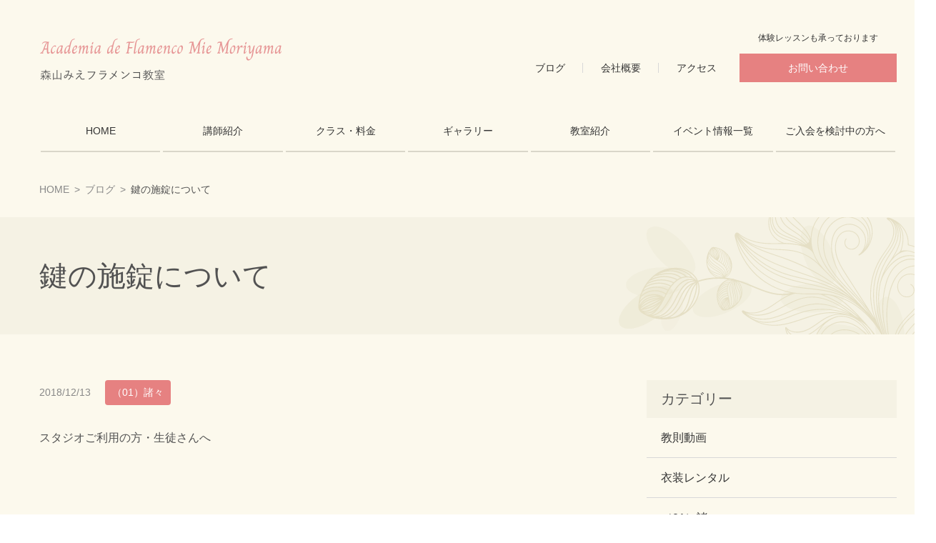

--- FILE ---
content_type: text/html; charset=UTF-8
request_url: http://www.miemoriyama.jp/blog/2018/12/13/26547.html/
body_size: 26318
content:
<!DOCTYPE html>
<html lang="ja">
	<head>
		<meta charset="UTF-8">
		<meta http-equiv="X-UA-Compatible" content="IE=edge">
		<meta name="viewport" content="width=device-width, initial-scale=1.0">
		<meta name="format-detection" content="telephone=no">
		<link rel="shortcut icon" href="http://www.miemoriyama.jp/cms/wp-content/themes/moriyama/assets/img/common/favicon.ico">
		<link rel="apple-touch-icon-precomposed" href="http://www.miemoriyama.jp/cms/wp-content/themes/moriyama/assets/img/common/apple-touch-icon.png">
		<link rel="preconnect" href="https://fonts.gstatic.com">
		<meta name='robots' content='max-image-preview:large' />
<link rel='dns-prefetch' href='//www.googletagmanager.com' />

<!-- SEO SIMPLE PACK 3.4.0 -->
<title>鍵の施錠について | 森山みえフラメンコ教室</title>
<meta name="description" content="東京都江戸川区小岩駅のフラメンコ教室の「鍵の施錠について」です">
<link rel="canonical" href="http://www.miemoriyama.jp/blog/2018/12/13/26547.html/">
<meta property="og:locale" content="ja_JP">
<meta property="og:type" content="article">
<meta property="og:title" content="鍵の施錠について | 森山みえフラメンコ教室">
<meta property="og:description" content="東京都江戸川区小岩駅のフラメンコ教室の「鍵の施錠について」です">
<meta property="og:url" content="http://www.miemoriyama.jp/blog/2018/12/13/26547.html/">
<meta property="og:site_name" content="森山みえフラメンコ教室">
<meta name="twitter:card" content="summary">
<!-- / SEO SIMPLE PACK -->

<link rel='stylesheet' id='formidable-css'  href='http://www.miemoriyama.jp/cms/wp-content/plugins/formidable/css/formidableforms.css?ver=726130' type='text/css' media='all' />
<link rel='stylesheet' id='sbi_styles-css'  href='http://www.miemoriyama.jp/cms/wp-content/plugins/instagram-feed/css/sbi-styles.min.css?ver=6.10.0' type='text/css' media='all' />
<link rel='stylesheet' id='my-webfont-css'  href='https://fonts.googleapis.com/css2?family=Charm&#038;display=swap&#038;ver=1.0.0' type='text/css' media='all' />
<link rel='stylesheet' id='my-style-css'  href='http://www.miemoriyama.jp/cms/wp-content/themes/moriyama/assets/css/style.css?ver=1.0.0' type='text/css' media='all' />
<link rel='stylesheet' id='my-adjustment-css'  href='http://www.miemoriyama.jp/cms/wp-content/themes/moriyama/assets/css/adjustment.css?ver=1.0.0' type='text/css' media='all' />
<link rel='stylesheet' id='my-scroll-hint-css'  href='http://www.miemoriyama.jp/cms/wp-content/themes/moriyama/assets/css/scroll-hint.css?ver=1.0.0' type='text/css' media='all' />
<link rel="alternate" type="application/json+oembed" href="http://www.miemoriyama.jp/wp-json/oembed/1.0/embed?url=http%3A%2F%2Fwww.miemoriyama.jp%2Fblog%2F2018%2F12%2F13%2F26547.html%2F" />
<link rel="alternate" type="text/xml+oembed" href="http://www.miemoriyama.jp/wp-json/oembed/1.0/embed?url=http%3A%2F%2Fwww.miemoriyama.jp%2Fblog%2F2018%2F12%2F13%2F26547.html%2F&#038;format=xml" />
<meta name="generator" content="Site Kit by Google 1.170.0" />	</head>
		<body class="blog-detail  ">

		<!-- header -->
		<header class="l-header">
			<!-- logo -->
			<div class="l-header__logo">
				<div class="">
					<a href="http://www.miemoriyama.jp/">
						<img src="http://www.miemoriyama.jp/cms/wp-content/themes/moriyama/assets/img/layout/logo.png" alt="森山みえフラメンコ教室">
					</a>
				</div>			</div>
			<!-- /.l-header__title -->

							<nav class="l-header__nav">
					<!-- header nav02 -->
					<ul class="l-header__p-nav"><li><a href="http://www.miemoriyama.jp/blog/">ブログ</a></li>
<li><a href="http://www.miemoriyama.jp/?page_id=82">会社概要</a></li>
<li><a href="http://www.miemoriyama.jp/introducion/access/">アクセス</a></li>
<li><a href="http://www.miemoriyama.jp/contact/">お問い合わせ</a></li>
</ul>					<!-- header nav01 -->
					<ul class="l-header__g-nav js-gnav"><li><a href="http://www.miemoriyama.jp/">HOME</a></li>
<li><a href="http://www.miemoriyama.jp/profile/">講師紹介</a></li>
<li><a href="http://www.miemoriyama.jp/class/">クラス・料金</a></li>
<li><a href="http://www.miemoriyama.jp/gallery_new/">ギャラリー</a></li>
<li><a href="http://www.miemoriyama.jp/introducion/">教室紹介</a></li>
<li><a href="http://www.miemoriyama.jp/topicslist/">イベント情報一覧</a></li>
<li><a href="http://www.miemoriyama.jp/guide/">ご入会を検討中の方へ</a></li>
</ul>
				</nav>

				<!-- /.l-header__nav -->
				<div class="menu-btn">
					<a class="menu-trigger pc-none">
						<span></span>
						<span></span>
						<span></span>
					</a>
				</div>
				<!-- /.menu-btn -->
			
		</header>

		<!-- main  -->
		<main class="blog-detail  blog-detail-main">

							<!-- breadcrumb -->
<div class="breadcrumb-list js-breadcrumb"><ul><li><a href="http://www.miemoriyama.jp"><span>HOME</span></a></li><li class="under"><a href="http://www.miemoriyama.jp/blog/"><span>ブログ</span></a></li><li class="under"><span>鍵の施錠について</span></li></ul></div>			
							
<!-- page title -->
    <div class="page-title">
        <h1 class="un-head-1">
            鍵の施錠について
        </h1>
            </div>
    

			

			<!-- section -->
							<div class="un-container un-single js-single">
			
									<section class="article">
									

<div class="blog__list__info">
    <time class="blog__list__time" datetime="2018-12-13">2018/12/13</time>
    
        <!-- tag  -->
        <span class="blog__list__cat">（01）諸々</span>    
</div>

<!-- thumbnail -->

<!-- content -->
<p>				スタジオご利用の方・生徒さんへ</p>
<p>&nbsp;</p>
<p>年末になり、不審者の出て来やすい時期になりました。</p>
<p>&nbsp;</p>
<p>玄関の南京錠は、</p>
<p>必ず施錠下さいますよう、</p>
<p>よろしくお願い申し上げます。</p>
<p>&nbsp;</p>
<p>夜は明かりがないと見ずらいかと思いますが、</p>
<p>今はスマホが懐中電灯となるアプリもございます。</p>
<p>ご面倒をお掛けしますが、</p>
<p>ご協力の程よろしくお願い申し上げます。</p>
<p>&nbsp;</p>
<p>&nbsp;</p>
<p>&nbsp;		</p>

<!-- next prev post -->
<div class="blog-detail__page-nav c-page-nav">
    <a class="c-page-nav__link c-page-nav__link--prev" href="http://www.miemoriyama.jp/blog/2018/12/13/26545.html/" rel="prev">前の記事を見る</a>    <a class="c-page-nav__link c-page-nav__link--next" style="margin-left:auto;" href="http://www.miemoriyama.jp/blog/2018/12/13/26549.html/" rel="next">次の記事を見る</a></div>

<!-- comments -->

<!-- You can start editing here. -->


			<!-- If comments are open, but there are no comments. -->

	
	<div id="respond" class="comment-respond">
		<h3 id="reply-title" class="comment-reply-title">コメントを残す <small><a rel="nofollow" id="cancel-comment-reply-link" href="/blog/2018/12/13/26547.html/#respond" style="display:none;">コメントをキャンセル</a></small></h3><form action="http://www.miemoriyama.jp/cms/wp-comments-post.php" method="post" id="commentform" class="comment-form" novalidate><p class="comment-notes"><span id="email-notes">メールアドレスが公開されることはありません。</span></p><p class="comment-form-comment"><label for="comment">コメント</label> <textarea id="comment" name="comment" cols="45" rows="8" maxlength="65525" required="required"></textarea></p><p class="comment-form-author"><label for="author">名前</label> <input id="author" name="author" type="text" value="" size="30" maxlength="245" /></p>
<p class="comment-form-email"><label for="email">メール</label> <input id="email" name="email" type="email" value="" size="30" maxlength="100" aria-describedby="email-notes" /></p>
<p class="comment-form-url"><label for="url">サイト</label> <input id="url" name="url" type="url" value="" size="30" maxlength="200" /></p>
<p class="form-submit"><input name="submit" type="submit" id="submit" class="submit" value="コメントを送信" /> <input type='hidden' name='comment_post_ID' value='26547' id='comment_post_ID' />
<input type='hidden' name='comment_parent' id='comment_parent' value='0' />
</p><input type="hidden" id="killer_value" name="killer_value" value="2b44928ae11fb9384c4cf38708677c48"/></form>	</div><!-- #respond -->
	

									</section>

					
<aside class="l-sidebar">
    <div class="l-sidebar__block">
        <p class="l-sidebar__head">カテゴリー</p>
        <ul class="l-sidebar__list">
            <li><a href="http://www.miemoriyama.jp/blog/blog_cat/%e6%95%99%e5%89%87%e5%8b%95%e7%94%bb/">教則動画</a></li><li><a href="http://www.miemoriyama.jp/blog/blog_cat/%e8%a1%a3%e8%a3%85%e3%83%ac%e3%83%b3%e3%82%bf%e3%83%ab/">衣装レンタル</a></li><li><a href="http://www.miemoriyama.jp/blog/blog_cat/%e3%81%8a%e6%95%99%e5%ae%a4%e3%81%ae%e6%97%a5%e3%80%85%e3%81%ae%e3%81%93%e3%81%a8/">（01）諸々</a></li><li><a href="http://www.miemoriyama.jp/blog/blog_cat/%e3%82%b9%e3%82%b1%e3%82%b8%e3%83%a5%e3%83%bc%e3%83%ab/">（02）スケジュール</a></li><li><a href="http://www.miemoriyama.jp/blog/blog_cat/2018%e8%88%9e%e8%b8%8a%e5%9b%a3%e5%85%ac%e6%bc%94/">（03）舞踊団公演</a></li><li><a href="http://www.miemoriyama.jp/blog/blog_cat/2019%e7%99%ba%e8%a1%a8%e4%bc%9a/">（04）発表会</a></li><li><a href="http://www.miemoriyama.jp/blog/blog_cat/%e5%a4%96%e9%83%a8%e5%87%ba%e6%bc%94/">（05）外部出演</a></li><li><a href="http://www.miemoriyama.jp/blog/blog_cat/%e3%82%af%e3%83%ab%e3%82%b7%e3%83%bc%e3%82%b8%e3%83%a7/">（06）クルシージョ</a></li><li><a href="http://www.miemoriyama.jp/blog/blog_cat/%e3%82%b9%e3%83%9a%e3%82%a4%e3%83%b3/">（07）スペイン</a></li>        </ul>
    </div>
    <div class="l-sidebar__block">
        <p class="l-sidebar__head">アーカイブ</p>
        <ul class="l-sidebar__list">
            	<li><a href='http://www.miemoriyama.jp/blog/2026/01/'>2026年1月</a></li>
	<li><a href='http://www.miemoriyama.jp/blog/2025/12/'>2025年12月</a></li>
	<li><a href='http://www.miemoriyama.jp/blog/2025/11/'>2025年11月</a></li>
	<li><a href='http://www.miemoriyama.jp/blog/2025/10/'>2025年10月</a></li>
	<li><a href='http://www.miemoriyama.jp/blog/2025/09/'>2025年9月</a></li>
	<li><a href='http://www.miemoriyama.jp/blog/2025/08/'>2025年8月</a></li>
	<li><a href='http://www.miemoriyama.jp/blog/2025/06/'>2025年6月</a></li>
	<li><a href='http://www.miemoriyama.jp/blog/2025/05/'>2025年5月</a></li>
	<li><a href='http://www.miemoriyama.jp/blog/2025/04/'>2025年4月</a></li>
	<li><a href='http://www.miemoriyama.jp/blog/2025/03/'>2025年3月</a></li>
	<li><a href='http://www.miemoriyama.jp/blog/2025/02/'>2025年2月</a></li>
	<li><a href='http://www.miemoriyama.jp/blog/2025/01/'>2025年1月</a></li>
	<li><a href='http://www.miemoriyama.jp/blog/2024/12/'>2024年12月</a></li>
	<li><a href='http://www.miemoriyama.jp/blog/2024/11/'>2024年11月</a></li>
	<li><a href='http://www.miemoriyama.jp/blog/2024/10/'>2024年10月</a></li>
	<li><a href='http://www.miemoriyama.jp/blog/2024/09/'>2024年9月</a></li>
	<li><a href='http://www.miemoriyama.jp/blog/2024/08/'>2024年8月</a></li>
	<li><a href='http://www.miemoriyama.jp/blog/2024/07/'>2024年7月</a></li>
	<li><a href='http://www.miemoriyama.jp/blog/2024/06/'>2024年6月</a></li>
	<li><a href='http://www.miemoriyama.jp/blog/2024/05/'>2024年5月</a></li>
	<li><a href='http://www.miemoriyama.jp/blog/2024/04/'>2024年4月</a></li>
	<li><a href='http://www.miemoriyama.jp/blog/2024/03/'>2024年3月</a></li>
	<li><a href='http://www.miemoriyama.jp/blog/2024/02/'>2024年2月</a></li>
	<li><a href='http://www.miemoriyama.jp/blog/2024/01/'>2024年1月</a></li>
	<li><a href='http://www.miemoriyama.jp/blog/2023/12/'>2023年12月</a></li>
	<li><a href='http://www.miemoriyama.jp/blog/2023/11/'>2023年11月</a></li>
	<li><a href='http://www.miemoriyama.jp/blog/2023/10/'>2023年10月</a></li>
	<li><a href='http://www.miemoriyama.jp/blog/2023/09/'>2023年9月</a></li>
	<li><a href='http://www.miemoriyama.jp/blog/2023/08/'>2023年8月</a></li>
	<li><a href='http://www.miemoriyama.jp/blog/2023/07/'>2023年7月</a></li>
	<li><a href='http://www.miemoriyama.jp/blog/2023/06/'>2023年6月</a></li>
	<li><a href='http://www.miemoriyama.jp/blog/2023/05/'>2023年5月</a></li>
	<li><a href='http://www.miemoriyama.jp/blog/2023/04/'>2023年4月</a></li>
	<li><a href='http://www.miemoriyama.jp/blog/2023/03/'>2023年3月</a></li>
	<li><a href='http://www.miemoriyama.jp/blog/2023/02/'>2023年2月</a></li>
	<li><a href='http://www.miemoriyama.jp/blog/2023/01/'>2023年1月</a></li>
	<li><a href='http://www.miemoriyama.jp/blog/2022/12/'>2022年12月</a></li>
	<li><a href='http://www.miemoriyama.jp/blog/2022/11/'>2022年11月</a></li>
	<li><a href='http://www.miemoriyama.jp/blog/2022/10/'>2022年10月</a></li>
	<li><a href='http://www.miemoriyama.jp/blog/2022/09/'>2022年9月</a></li>
	<li><a href='http://www.miemoriyama.jp/blog/2022/08/'>2022年8月</a></li>
	<li><a href='http://www.miemoriyama.jp/blog/2022/07/'>2022年7月</a></li>
	<li><a href='http://www.miemoriyama.jp/blog/2022/06/'>2022年6月</a></li>
	<li><a href='http://www.miemoriyama.jp/blog/2022/05/'>2022年5月</a></li>
	<li><a href='http://www.miemoriyama.jp/blog/2022/04/'>2022年4月</a></li>
	<li><a href='http://www.miemoriyama.jp/blog/2022/03/'>2022年3月</a></li>
	<li><a href='http://www.miemoriyama.jp/blog/2022/02/'>2022年2月</a></li>
	<li><a href='http://www.miemoriyama.jp/blog/2022/01/'>2022年1月</a></li>
	<li><a href='http://www.miemoriyama.jp/blog/2021/12/'>2021年12月</a></li>
	<li><a href='http://www.miemoriyama.jp/blog/2021/11/'>2021年11月</a></li>
	<li><a href='http://www.miemoriyama.jp/blog/2021/10/'>2021年10月</a></li>
	<li><a href='http://www.miemoriyama.jp/blog/2021/09/'>2021年9月</a></li>
	<li><a href='http://www.miemoriyama.jp/blog/2021/08/'>2021年8月</a></li>
	<li><a href='http://www.miemoriyama.jp/blog/2021/05/'>2021年5月</a></li>
	<li><a href='http://www.miemoriyama.jp/blog/2021/04/'>2021年4月</a></li>
	<li><a href='http://www.miemoriyama.jp/blog/2021/03/'>2021年3月</a></li>
	<li><a href='http://www.miemoriyama.jp/blog/2021/02/'>2021年2月</a></li>
	<li><a href='http://www.miemoriyama.jp/blog/2021/01/'>2021年1月</a></li>
	<li><a href='http://www.miemoriyama.jp/blog/2020/12/'>2020年12月</a></li>
	<li><a href='http://www.miemoriyama.jp/blog/2020/11/'>2020年11月</a></li>
	<li><a href='http://www.miemoriyama.jp/blog/2020/10/'>2020年10月</a></li>
	<li><a href='http://www.miemoriyama.jp/blog/2020/09/'>2020年9月</a></li>
	<li><a href='http://www.miemoriyama.jp/blog/2020/08/'>2020年8月</a></li>
	<li><a href='http://www.miemoriyama.jp/blog/2020/07/'>2020年7月</a></li>
	<li><a href='http://www.miemoriyama.jp/blog/2020/06/'>2020年6月</a></li>
	<li><a href='http://www.miemoriyama.jp/blog/2020/05/'>2020年5月</a></li>
	<li><a href='http://www.miemoriyama.jp/blog/2020/04/'>2020年4月</a></li>
	<li><a href='http://www.miemoriyama.jp/blog/2020/03/'>2020年3月</a></li>
	<li><a href='http://www.miemoriyama.jp/blog/2020/02/'>2020年2月</a></li>
	<li><a href='http://www.miemoriyama.jp/blog/2020/01/'>2020年1月</a></li>
	<li><a href='http://www.miemoriyama.jp/blog/2019/12/'>2019年12月</a></li>
	<li><a href='http://www.miemoriyama.jp/blog/2019/11/'>2019年11月</a></li>
	<li><a href='http://www.miemoriyama.jp/blog/2019/10/'>2019年10月</a></li>
	<li><a href='http://www.miemoriyama.jp/blog/2019/09/'>2019年9月</a></li>
	<li><a href='http://www.miemoriyama.jp/blog/2019/08/'>2019年8月</a></li>
	<li><a href='http://www.miemoriyama.jp/blog/2019/07/'>2019年7月</a></li>
	<li><a href='http://www.miemoriyama.jp/blog/2019/06/'>2019年6月</a></li>
	<li><a href='http://www.miemoriyama.jp/blog/2019/05/'>2019年5月</a></li>
	<li><a href='http://www.miemoriyama.jp/blog/2019/04/'>2019年4月</a></li>
	<li><a href='http://www.miemoriyama.jp/blog/2019/03/'>2019年3月</a></li>
	<li><a href='http://www.miemoriyama.jp/blog/2019/02/'>2019年2月</a></li>
	<li><a href='http://www.miemoriyama.jp/blog/2019/01/'>2019年1月</a></li>
	<li><a href='http://www.miemoriyama.jp/blog/2018/12/'>2018年12月</a></li>
	<li><a href='http://www.miemoriyama.jp/blog/2018/11/'>2018年11月</a></li>
	<li><a href='http://www.miemoriyama.jp/blog/2018/10/'>2018年10月</a></li>
	<li><a href='http://www.miemoriyama.jp/blog/2018/09/'>2018年9月</a></li>
	<li><a href='http://www.miemoriyama.jp/blog/2018/08/'>2018年8月</a></li>
	<li><a href='http://www.miemoriyama.jp/blog/2018/07/'>2018年7月</a></li>
	<li><a href='http://www.miemoriyama.jp/blog/2018/06/'>2018年6月</a></li>
	<li><a href='http://www.miemoriyama.jp/blog/2018/05/'>2018年5月</a></li>
	<li><a href='http://www.miemoriyama.jp/blog/2018/04/'>2018年4月</a></li>
	<li><a href='http://www.miemoriyama.jp/blog/2018/03/'>2018年3月</a></li>
	<li><a href='http://www.miemoriyama.jp/blog/2018/02/'>2018年2月</a></li>
	<li><a href='http://www.miemoriyama.jp/blog/2018/01/'>2018年1月</a></li>
	<li><a href='http://www.miemoriyama.jp/blog/2017/12/'>2017年12月</a></li>
	<li><a href='http://www.miemoriyama.jp/blog/2017/11/'>2017年11月</a></li>
	<li><a href='http://www.miemoriyama.jp/blog/2017/10/'>2017年10月</a></li>
	<li><a href='http://www.miemoriyama.jp/blog/2017/09/'>2017年9月</a></li>
	<li><a href='http://www.miemoriyama.jp/blog/2017/08/'>2017年8月</a></li>
	<li><a href='http://www.miemoriyama.jp/blog/2017/07/'>2017年7月</a></li>
	<li><a href='http://www.miemoriyama.jp/blog/2017/06/'>2017年6月</a></li>
	<li><a href='http://www.miemoriyama.jp/blog/2017/05/'>2017年5月</a></li>
	<li><a href='http://www.miemoriyama.jp/blog/2017/04/'>2017年4月</a></li>
	<li><a href='http://www.miemoriyama.jp/blog/2017/03/'>2017年3月</a></li>
	<li><a href='http://www.miemoriyama.jp/blog/2017/02/'>2017年2月</a></li>
	<li><a href='http://www.miemoriyama.jp/blog/2017/01/'>2017年1月</a></li>
	<li><a href='http://www.miemoriyama.jp/blog/2016/12/'>2016年12月</a></li>
	<li><a href='http://www.miemoriyama.jp/blog/2016/11/'>2016年11月</a></li>
	<li><a href='http://www.miemoriyama.jp/blog/2016/10/'>2016年10月</a></li>
	<li><a href='http://www.miemoriyama.jp/blog/2016/09/'>2016年9月</a></li>
	<li><a href='http://www.miemoriyama.jp/blog/2016/08/'>2016年8月</a></li>
	<li><a href='http://www.miemoriyama.jp/blog/2016/07/'>2016年7月</a></li>
	<li><a href='http://www.miemoriyama.jp/blog/1999/11/'>1999年11月</a></li>
	<li><a href='http://www.miemoriyama.jp/blog/1999/08/'>1999年8月</a></li>
        </ul>
    </div>
    <div class="l-sidebar__block">
        <p class="l-sidebar__head">ブログ内を検索</p>
        <form class="case__form" action="http://www.miemoriyama.jp/" method="get">
            <input type="hidden" name="post_type" value="blog">
            <input name="s" type="text" placeholder="ここにキーワードを入力してください" />
            <button type="submit" style="display:none;">検索</button>
        </form>
    </div>
</aside>
				
							</div>
					</main>

		<!-- pagetop  -->
		<a class="page_top" href="/"><img src="http://www.miemoriyama.jp/cms/wp-content/themes/moriyama/assets/img/ico/ico_pagetop.svg" alt=""/></a>

					<!-- footer cv  -->
<div class="l-footer-cv">
    <div class="l-footer-cv__bg">
        <div class="inner">
            <h2 class="l-footer-cv__title">
            Contact
            <span>お問い合わせはこちら</span>
            </h2>
            <p class="l-footer-cv__sub">
            下記のようなお悩みがある方はお気軽に<br class="pc-none"/>お問い合わせください。
            </p>
            <ul class="l-footer-cv__list">
                <li>体験レッスンを受けてみたい方</li>
                <li>ご入会を検討中の方</li>
                <li>フラメンコに関する相談がある方</li>
            </ul>
            <a class="c-btn" href="http://www.miemoriyama.jp/contact/">お問い合わせはこちらから<span></span></a>
            <div class="textLink-wrapper">
                <a class="textLink" href="http://www.miemoriyama.jp/overview/">教室概要</a>
                <a class="textLink" href="http://www.miemoriyama.jp/introducion/access">アクセス</a>
            </div>
        </div>
        <!-- /.inner -->
    </div>
    <!-- /.l-footer-cv__bg -->
</div>
			

<div class="l-footer-bnr">
    <div class="l-footer-bnr__inner">
        <a class="l-footer-bnr__link" href="/studio/">
            <div class="l-footer-bnr__img">
                                    <img width="180" height="180" src="http://www.miemoriyama.jp/cms/wp-content/uploads/2021/04/img_footer_bnr_210426.png" class="attachment-full size-full" alt="" loading="lazy" />                            </div>

            <div class="l-footer-bnr__text">
                                    <p class="l-footer-bnr__title">レンタルスタジオ</p>
                
                                    <p class="l-footer-bnr__subtitle">Rental Studio</p>
                
                                    <p class="l-footer-bnr__desc">自主練習・その他イベントなど<br />
幅広い用途で使用可能です。</p>
                            </div>
        </a>
    </div>
</div>







			<!-- footer  -->
<footer class="l-footer">
    <div class="l-footer-wrap sp-none">
        <div class="inner">
            <div class="l-footer-navBox">
                <ul class="l-footer-nav__list js-footer-nav"><li><a href="http://www.miemoriyama.jp/">HOME</a></li>
<li><a href="http://www.miemoriyama.jp/profile/">講師紹介</a></li>
<li><a href="http://www.miemoriyama.jp/class/">クラス・料金</a></li>
<li><a href="http://www.miemoriyama.jp/topicslist/">イベント情報</a></li>
<li><a href="http://www.miemoriyama.jp/?page_id=82">会社概要</a></li>
<li><a href="http://www.miemoriyama.jp/introducion/access/">アクセス</a></li>
<li><a href="http://www.miemoriyama.jp/studio/">レンタルスタジオ</a></li>
<li><a href="http://www.miemoriyama.jp/blog/">ブログ</a></li>
</ul>            </div>
            <!-- /.l-footer__navBox -->
            <div class="l-footer-navBox">
                <ul class="l-footer-nav__list js-footer-nav"><li><a href="http://www.miemoriyama.jp/guide/">ご入会を検討中の方へ</a>
<ul class="sub-menu">
	<li><a href="http://www.miemoriyama.jp/guide/faq/">よくある質問</a></li>
	<li><a href="http://www.miemoriyama.jp/guide/flow/">ご入会の流れ</a></li>
	<li><a href="http://www.miemoriyama.jp/guide/voice/">生徒さんの声</a></li>
</ul>
</li>
</ul>            </div>
            <!-- /.l-footer__navBox -->
            <div class="l-footer-navBox">
                <ul class="l-footer-nav__list js-footer-nav"><li><a href="http://www.miemoriyama.jp/about/">フラメンコが初めての方</a>
<ul class="sub-menu">
	<li><a href="http://www.miemoriyama.jp/about/appeal/">フラメンコその魅力</a></li>
	<li><a href="http://www.miemoriyama.jp/about/dance/">ダンスが苦手と感じている方へ</a></li>
	<li><a href="http://www.miemoriyama.jp/about/at_home/">アットホームで仲良く刺激的</a></li>
</ul>
</li>
</ul>            </div>
            <!-- /.l-footer__navBox -->
            <div class="l-footer-navBox">
                <ul class="l-footer-nav__list js-footer-nav"><li><a href="http://www.miemoriyama.jp/introducion/">教室紹介</a>
<ul class="sub-menu">
	<li><a href="http://www.miemoriyama.jp/introducion/my_vision/">ビジョン</a></li>
	<li><a href="http://www.miemoriyama.jp/introducion/event/">楽しいイベント多数ご用意！</a></li>
	<li><a href="http://www.miemoriyama.jp/introducion/bata_manton_etc/">華やかな舞踊小物たち</a></li>
	<li><a href="http://www.miemoriyama.jp/introducion/estudio/">広いスタジオ</a></li>
	<li><a href="http://www.miemoriyama.jp/introducion/access/">アクセス</a></li>
</ul>
</li>
</ul>            </div>
            <!-- /.l-footer__navBox -->
        </div>
        <!-- /.inner -->
    </div>
    <!-- /.l-footer-wrap -->

    <div class="l-footer-copy">
        <div class="inner">
            <ul class="l-footer-copy__link"><li><a href="http://www.miemoriyama.jp/privacy/">プライバシーポリシー</a></li>
<li><a href="http://www.miemoriyama.jp/sitemap/">サイトマップ</a></li>
</ul>            <p class="l-footer-copy__text">
                Copyright@ Mie Moriyama All rights reserved
            </p>
        </div>
        <!-- /.inner -->
    </div>
    <!-- /.l-footer-copy -->
</footer>			


		<!-- script -->
		<!-- Instagram Feed JS -->
<script type="text/javascript">
var sbiajaxurl = "http://www.miemoriyama.jp/cms/wp-admin/admin-ajax.php";
</script>
<script type='text/javascript' src='http://www.miemoriyama.jp/cms/wp-content/themes/moriyama/assets/js/scroll-hint.min.js?ver=1.0.0' id='my-scroll-hint-js'></script>
<script type='text/javascript' src='https://ajax.googleapis.com/ajax/libs/jquery/2.1.3/jquery.min.js?ver=2.1.3' id='my-jquery-js'></script>
<script type='text/javascript' src='http://www.miemoriyama.jp/cms/wp-content/themes/moriyama/assets/js/jquery.matchHeight-min.js?ver=5.7' id='my-match-height-js'></script>
<script type='text/javascript' src='http://www.miemoriyama.jp/cms/wp-content/themes/moriyama/assets/js/trigger.js?ver=1.0.0' id='my-trigger-js'></script>
<script type='text/javascript' src='http://www.miemoriyama.jp/cms/wp-content/themes/moriyama/assets/js/common.js?ver=1.0.0' id='my-common-js'></script>
<script type='text/javascript' src='http://www.miemoriyama.jp/cms/wp-content/themes/moriyama/assets/js/single.js?ver=1.0.0' id='my-single-js'></script>
<script type='text/javascript' src='http://www.miemoriyama.jp/cms/wp-includes/js/wp-embed.min.js?ver=5.7' id='wp-embed-js'></script>
<script type='text/javascript' id='kill_it_dead-js-extra'>
/* <![CDATA[ */
var spam_destroyer = {"key":"spam-destroyer-a2bbc94addc7369cf4d12de425882d24","lifetime":"3600"};
/* ]]> */
</script>
<script type='text/javascript' src='http://www.miemoriyama.jp/cms/wp-content/plugins/spam-destroyer/assets/kill.js?ver=2.1.2' id='kill_it_dead-js'></script>
	</body>
</html>

--- FILE ---
content_type: text/css
request_url: http://www.miemoriyama.jp/cms/wp-content/themes/moriyama/assets/css/style.css?ver=1.0.0
body_size: 106739
content:
@charset "UTF-8";
/* 
html5doctor.com Reset Stylesheet
v1.6.1
Last Updated: 2010-09-17
Author: Richard Clark - http://richclarkdesign.com 
Twitter: @rich_clark
*/
html,
body,
div,
object,
iframe,
h1,
h2,
h3,
h4,
h5,
h6,
p,
blockquote,
pre,
abbr,
address,
cite,
code,
del,
dfn,
em,
img,
ins,
kbd,
q,
samp,
small,
strong,
sub,
sup,
var,
b,
i,
dl,
dt,
dd,
ol,
ul,
li,
fieldset,
form,
label,
legend,
table,
caption,
tbody,
tfoot,
thead,
tr,
th,
td,
article,
aside,
canvas,
details,
figcaption,
figure,
footer,
header,
hgroup,
menu,
nav,
section,
summary,
time,
mark,
audio,
video {
	margin: 0;
	padding: 0;
	border: 0;
	outline: 0;
	font-size: 62.5%;
	vertical-align: baseline;
	background: transparent;
	line-height: 1.75;
	word-wrap: break-word;
}

html {
	scroll-behavior: smooth;
}

body {
	line-height: 1;
	color: #525252;
	font-family: "YuMincho", "游明朝体", "Yu Mincho", "游明朝", serif, sans-serif, "游ゴシック体", "YuGothic", "游ゴシック", "Yu Gothic", "メイリオ";
	font-weight: 500;
	position: relative;
}

article,
aside,
details,
figcaption,
figure,
footer,
header,
hgroup,
menu,
nav,
section {
	display: block;
}

nav ul {
	list-style: none;
}

blockquote,
q {
	quotes: none;
}

blockquote:before,
blockquote:after,
q:before,
q:after {
	content: "";
	content: none;
}

a {
	margin: 0;
	padding: 0;
	font-size: 100%;
	vertical-align: baseline;
	background: transparent;
	word-break: break-all;
	text-decoration: none;
	color: #525252;
}

/* change colours to suit your needs */
ins {
	background-color: #ff9;
	color: #000;
	text-decoration: none;
}

/* change colours to suit your needs */
mark {
	background-color: #ff9;
	color: #000;
	font-style: italic;
	font-weight: bold;
}

del {
	text-decoration: line-through;
}

abbr[title],
dfn[title] {
	border-bottom: 1px dotted;
	cursor: help;
}

table {
	border-collapse: collapse;
	border-spacing: 0;
}

/* change border colour to suit your needs */
hr {
	display: block;
	height: 1px;
	border: 0;
	border-top: 1px solid #cccccc;
	margin: 1em 0;
	padding: 0;
}

input,
select {
	vertical-align: middle;
}

*,
*::before,
*::after {
	-webkit-box-sizing: border-box;
	box-sizing: border-box;
}

.clearfix::after {
	content: "";
	display: block;
	clear: both;
}

img {
	display: block;
	width: 100%;
}

/* レスポンシブ表示 */
@media only screen and (min-width: 768px) {
	.pc-none {
		display: none !important;
	}
}

@media only screen and (max-width: 767px) {
	.sp-none {
		display: none !important;
	}
}

/* aリンク PCでクリック非表示 */
@media (min-width: 768px) {
	a[href*="tel:"] {
		pointer-events: none;
		cursor: default;
		text-decoration: none;
	}
}

body {
	min-width: 1200px;
}

@media (max-width: 767px) {
	body {
		min-width: auto;
	}
}

.inner {
	max-width: 1200px;
	width: 100%;
	margin: 0 auto;
}

@media (max-width: 767px) {
	.inner {
		padding: 0 16px;
	}
}

p {
	font-size: 1.6rem;
}

.l-header {
	width: 100%;
	background-color: #fcf9ed;
	display: -webkit-box;
	display: -ms-flexbox;
	display: flex;
	padding: 49px 55px 0;
}

@media screen and (max-width: 1024px) {
	.l-header {
		padding: 49px 20px 0;
	}
}

@media (max-width: 767px) {
	.l-header {
		padding: 15px 0 0 15px;
	}
}

.l-header .l-header__logo {
	width: 260px;
	margin-right: auto;
}

@media screen and (max-width: 1024px) {
	.l-header .l-header__logo {
		width: 200px;
	}
}

@media (max-width: 767px) {
	.l-header .l-header__logo {
		width: 179px;
	}
}

.l-header .l-header__logo img:hover {
	opacity: 0.5;
	background-color: #fcf9ed;
	-webkit-transition: all ease 0.3s;
	transition: all ease 0.3s;
}

.l-header .l-header__nav {
	padding-top: 26px;
}

@media (max-width: 767px) {
	.l-header .l-header__nav {
		display: none;
	}
}

.l-header .l-header__p-nav {
	display: -webkit-box;
	display: -ms-flexbox;
	display: flex;
	-webkit-box-align: center;
	-ms-flex-align: center;
	align-items: center;
	-webkit-box-pack: end;
	-ms-flex-pack: end;
	justify-content: flex-end;
}

@media (max-width: 767px) {
	.l-header .l-header__p-nav {
		-ms-flex-wrap: wrap;
		flex-wrap: wrap;
		-webkit-box-pack: center !important;
		-ms-flex-pack: center !important;
		justify-content: center !important;
	}
}

.l-header .l-header__p-nav li:first-child,
.l-header .l-header__p-nav li:nth-child(2),
.l-header .l-header__p-nav li:nth-child(3) {
	position: relative;
}

@media (max-width: 767px) {
	.l-header .l-header__p-nav li:first-child,
	.l-header .l-header__p-nav li:nth-child(2),
	.l-header .l-header__p-nav li:nth-child(3) {
		margin: 0 50px 0 0;
	}
}

.l-header .l-header__p-nav li:first-child::after,
.l-header .l-header__p-nav li:nth-child(2)::after,
.l-header .l-header__p-nav li:nth-child(3)::after {
	position: absolute;
	content: "";
	width: 1px;
	height: 14px;
	top: 50%;
	right: 25px;
	-webkit-transform: translateY(-50%);
	transform: translateY(-50%);
	background-color: #d8d8d8;
}

@media (max-width: 767px) {
	.l-header .l-header__p-nav li:first-child::after,
	.l-header .l-header__p-nav li:nth-child(2)::after,
	.l-header .l-header__p-nav li:nth-child(3)::after {
		right: -25px;
	}
}

@media (max-width: 767px) {
	.l-header .l-header__p-nav li:first-child a,
	.l-header .l-header__p-nav li:nth-child(2) a,
	.l-header .l-header__p-nav li:nth-child(3) a {
		margin: 0;
	}
}

.l-header .l-header__p-nav li:first-child a:hover,
.l-header .l-header__p-nav li:nth-child(2) a:hover,
.l-header .l-header__p-nav li:nth-child(3) a:hover {
	text-decoration: underline;
}

.l-header .l-header__p-nav li:last-child {
	position: relative;
}

@media (max-width: 767px) {
	.l-header .l-header__p-nav li:last-child {
		margin-top: 60px !important;
	}
}

@media (max-width: 767px) {
	.l-header .l-header__p-nav li:last-child {
		width: 100%;
	}
}

.l-header .l-header__p-nav li:last-child::before {
	position: absolute;
	content: "体験レッスンも承っております";
	width: 100%;
	text-align: center;
	font-size: 1.2rem;
	top: -32px;
	left: 0;
	color: #333;
}

@media (max-width: 767px) {
	.l-header .l-header__p-nav li:last-child::before {
		color: #fff;
	}
}

.l-header .l-header__p-nav li:last-child a {
	background-color: #e68181;
	color: #fff;
	padding: 8px 68px;
	max-width: 220px;
	margin-right: 0;
}

@media (max-width: 767px) {
	.l-header .l-header__p-nav li:last-child a {
		background-color: #fff;
		color: #e68181 !important;
		max-width: 343px;
		width: 90%;
		text-align: center;
		margin: 0 auto;
		padding: 13px 68px;
	}
}

.l-header .l-header__p-nav li:nth-child(4) a {
	margin-right: 32px;
}

@media (max-width: 767px) {
	.l-header .l-header__p-nav li:nth-child(4) a {
		margin: 0;
	}
}

.l-header .l-header__p-nav li:nth-child(4) a:hover {
	text-decoration: underline;
}

.l-header .l-header__p-nav li a {
	font-size: 1.4rem;
	color: #333;
	display: block;
	margin-right: 50px;
}

@media (max-width: 767px) {
	.l-header .l-header__p-nav li a {
		margin-right: 0;
	}
}

.l-header .l-header__g-nav {
	display: -webkit-box;
	display: -ms-flexbox;
	display: flex;
	margin-top: 27px;
}

@media (max-width: 767px) {
	.l-header .l-header__g-nav {
		display: none;
	}
}

.l-header .l-header__g-nav.active {
	display: block;
}

.l-header .l-header__g-nav li:last-child a {
	margin-right: 0;
}

.l-header .l-header__g-nav li a {
	position: relative;
	font-size: 1.6rem;
	color: #333;
	display: block;
	margin-right: 25px;
}

@media screen and (max-width: 1024px) {
	.l-header .l-header__g-nav li a {
		margin-right: 20px;
		font-size: 1.4rem;
	}
}

@media (max-width: 767px) {
	.l-header .l-header__g-nav li a {
		margin: 0 auto;
		width: -webkit-max-content;
		width: -moz-max-content;
		width: max-content;
		font-size: 1.6rem;
	}
}

.l-header .l-header__g-nav li a:hover:after {
	position: absolute;
	content: "";
	display: block;
	top: 30px;
	left: 0;
	height: 1px;
	width: 100%;
	background-color: #e68181;
}

.l-header .l-header__g-nav li .selected:after {
	position: absolute;
	content: "";
	display: block;
	top: 30px;
	left: 0;
	height: 1px;
	width: 100%;
	background-color: #e68181;
}

.l-header .l-header__nav.active {
	display: -webkit-box;
	display: -ms-flexbox;
	display: flex;
	-ms-flex-wrap: wrap;
	flex-wrap: wrap;
	-webkit-box-orient: vertical;
	-webkit-box-direction: normal;
	-ms-flex-direction: column;
	flex-direction: column;
	flex-direction: column-reverse;
	-webkit-box-align: center;
	-ms-flex-align: center;
	align-items: center;
	-webkit-box-pack: end;
	-ms-flex-pack: end;
	justify-content: flex-end;
	background: #e68181;
	position: absolute;
	top: 71px;
	left: 0;
	width: 100%;
	height: 100vh;
	padding: 20px 0 32px;
	z-index: 20;
}

.l-header .l-header__nav.active .l-header__p-nav {
	display: -webkit-box;
	display: -ms-flexbox;
	display: flex;
	-webkit-box-pack: end;
	-ms-flex-pack: end;
	justify-content: flex-end;
	margin: 32px 0 0;
}

.l-header .l-header__nav.active .l-header__p-nav li:nth-child(3),
.l-header .l-header__nav.active .l-header__p-nav li:nth-child(4) {
	margin: 0 0 0 24px;
}

@media (max-width: 767px) {
	.l-header .l-header__nav.active .l-header__p-nav li:nth-child(3),
	.l-header .l-header__nav.active .l-header__p-nav li:nth-child(4) {
		margin: 0;
	}
}

.l-header .l-header__nav.active .l-header__p-nav li a {
	font-size: 1.2rem;
	color: #fff;
	text-decoration: none;
}

.l-header .l-header__nav.active .l-header__p-nav li a:hover {
	text-decoration: underline;
}

.l-header .l-header__nav.active .l-header__g-nav {
	display: block;
}

.l-header .l-header__nav.active .l-header__g-nav li {
	text-align: center;
}

.l-header .l-header__nav.active .l-header__g-nav li:not(:first-child) {
	margin: 20px 0 0;
}

.l-header .l-header__nav.active .l-header__g-nav li a {
	font-size: 1.6rem;
	font-weight: bold;
	color: #fff;
	text-decoration: none;
}

@media (max-width: 767px) {
	.l-header .l-header__nav.active .l-header__g-nav li a {
		font-weight: normal;
	}
}

.l-header .l-header__nav.active .l-header__g-nav li a:hover:after {
	content: "";
	display: block;
	height: 2px;
	margin: 4px 0 0;
	background: #fff;
}

@media (max-width: 767px) {
	.l-header .l-header__nav.active .l-header__g-nav li a:hover:after {
		height: 1px;
		margin: 0;
	}
}

.l-header--contact {
	position: static;
	max-width: 800px;
	min-width: auto;
	margin: 0 auto;
}

.l-header--contact .l-header__logo {
	padding: 40px 0;
}

@media (max-width: 767px) {
	.l-header--contact .l-header__logo {
		padding: 16px;
	}
}

.menu-btn {
	position: absolute;
	top: 15px;
	right: 15px;
}

.menu-trigger,
.menu-trigger span {
	display: inline-block;
	-webkit-transition: all 0.4s;
	transition: all 0.4s;
	-webkit-box-sizing: border-box;
	box-sizing: border-box;
}

.menu-trigger {
	position: relative;
	width: 24px;
	height: 17px;
}

.menu-trigger span {
	position: absolute;
	left: 0;
	width: 100%;
	height: 3px;
	background-color: #e68181;
	border-radius: 4px;
}

.menu-trigger.active span {
	background-color: #e68181;
}

.menu-trigger span:nth-of-type(1) {
	top: 0;
}

.menu-trigger span:nth-of-type(2) {
	top: 7px;
}

.menu-trigger span:nth-of-type(3) {
	bottom: 0;
}

.menu-trigger.active span:nth-of-type(1) {
	-webkit-transform: translateY(9px) rotate(-45deg);
	transform: translateY(9px) rotate(-45deg);
}

.menu-trigger.active span:nth-of-type(2) {
	opacity: 0;
}

.menu-trigger.active span:nth-of-type(3) {
	-webkit-transform: translateY(-5px) rotate(45deg);
	transform: translateY(-5px) rotate(45deg);
}

.l-footer-cv {
	background-color: #fcf9ed;
	padding-bottom: 230px;
}

@media (max-width: 767px) {
	.l-footer-cv {
		padding-bottom: 60px;
	}
}

.l-footer-cv .l-footer-cv__bg {
	position: relative;
}

@media (max-width: 767px) {
	.l-footer-cv .l-footer-cv__bg {
		padding-top: 200px;
	}
}

.l-footer-cv .l-footer-cv__bg::before {
	position: absolute;
	content: "";
	background-image: url(../img/home/footer_contact01.png);
	background-size: cover;
	top: 0;
	left: 0;
	width: 486px;
	height: 100%;
}

@media screen and (max-width: 1024px) {
	.l-footer-cv .l-footer-cv__bg::before {
		width: 25%;
		background-size: contain;
		background-repeat: no-repeat;
	}
}

@media (max-width: 767px) {
	.l-footer-cv .l-footer-cv__bg::before {
		left: 16px;
		width: 159px;
		height: 211px;
		background-size: cover;
	}
}

.l-footer-cv .l-footer-cv__bg::after {
	position: absolute;
	content: "";
	background-image: url(../img/home/footer_contact02.png);
	background-size: cover;
	top: -30px;
	right: 0;
	width: 482px;
	height: 118%;
}

@media screen and (max-width: 1024px) {
	.l-footer-cv .l-footer-cv__bg::after {
		width: 25%;
		background-size: contain;
		background-repeat: no-repeat;
	}
}

@media (max-width: 767px) {
	.l-footer-cv .l-footer-cv__bg::after {
		right: 16px;
		top: -10px;
		width: 158px;
		height: 251px;
		background-size: cover;
	}
}

.l-footer-cv .inner {
	text-align: center;
}

.l-footer-cv__title {
	font-size: 6.4rem;
	color: #525252;
	font-weight: normal;
	line-height: 1.4;
	padding-top: 70px;
}

@media (max-width: 767px) {
	.l-footer-cv__title {
		font-size: 3.2rem;
	}
}

.l-footer-cv__title span {
	display: block;
	font-size: 1.2rem;
}

.l-footer-cv__sub {
	font-size: 1.4rem;
	color: #525252;
	margin-top: 36px;
	z-index: 10;
}

.l-footer-cv__list {
	margin-top: 70px;
}

@media (max-width: 767px) {
	.l-footer-cv__list {
		margin-top: 40px;
	}
}

.l-footer-cv__list li {
	list-style: none;
	font-size: 2rem;
	color: #525252;
	line-height: 2.7;
	width: -webkit-max-content;
	width: -moz-max-content;
	width: max-content;
	margin: 0 auto;
	position: relative;
	z-index: 10;
}

@media (max-width: 767px) {
	.l-footer-cv__list li {
		font-size: 1.6rem;
	}
}

.l-footer-cv__list li::before {
	position: absolute;
	content: "";
	background-image: url(../img/ico/ico_check.svg);
	background-size: cover;
	top: 50%;
	left: -35px;
	-webkit-transform: translateY(-50%);
	transform: translateY(-50%);
	width: 20px;
	height: 15px;
}

.l-footer-wrap {
	background-color: #fff;
	padding: 80px 0;
}

.l-footer-wrap .inner {
	display: -webkit-box;
	display: -ms-flexbox;
	display: flex;
	-webkit-box-pack: justify;
	-ms-flex-pack: justify;
	justify-content: space-between;
}

.l-footer-navBox .l-footer-nav__title {
	font-size: 1.4rem;
	color: #525252;
	margin-bottom: 10px;
}

.l-footer-navBox .l-footer-nav__title a {
	color: #525252;
}

.l-footer-navBox .l-footer-nav__title a:hover {
	text-decoration: underline;
}

.l-footer-navBox:not(:first-child) .l-footer-nav__list .l-footer-nav__item a {
	padding-left: 10px;
	font-size: 1.2rem;
}

.l-footer-navBox:not(:first-child) .l-footer-nav__list .l-footer-nav__item a:hover {
	text-decoration: underline;
}

.l-footer-nav__list .l-footer-nav__item {
	list-style: none;
	line-height: 2.428;
}

.l-footer-nav__list .l-footer-nav__item a {
	color: #525252;
	font-size: 1.4rem;
}

.l-footer-nav__list .l-footer-nav__item a:hover {
	text-decoration: underline;
}

.l-footer-copy {
	background-color: #fcf9ed;
	padding: 64px 0;
}

@media (max-width: 767px) {
	.l-footer-copy {
		background-color: #fff;
		padding: 40px 0;
	}
}

.l-footer-copy .inner {
	display: -webkit-box;
	display: -ms-flexbox;
	display: flex;
	-webkit-box-align: center;
	-ms-flex-align: center;
	align-items: center;
}

@media (max-width: 767px) {
	.l-footer-copy .inner {
		-webkit-box-orient: vertical;
		-webkit-box-direction: normal;
		-ms-flex-direction: column;
		flex-direction: column;
		-webkit-box-pack: center;
		-ms-flex-pack: center;
		justify-content: center;
	}
}

.l-footer-copy__link {
	margin-right: auto;
	display: -webkit-box;
	display: -ms-flexbox;
	display: flex;
	-webkit-box-align: center;
	-ms-flex-align: center;
	align-items: center;
}

@media (max-width: 767px) {
	.l-footer-copy__link {
		margin: 0;
	}
}

.l-footer-copy__link li {
	list-style: none;
	margin-right: 32px;
}

.l-footer-copy__link li:nth-child(2) {
	margin-right: 0;
}

.l-footer-copy__link li a {
	font-size: 1.2rem;
	color: #333;
}

.l-footer-copy__link li a:hover {
	text-decoration: underline;
}

.l-footer-copy__text {
	font-size: 1.2rem;
	color: #333;
}

@media (max-width: 767px) {
	.l-footer-copy__text {
		margin-top: 30px;
	}
}

.un-container {
	width: 1200px;
	margin: 0 auto;
}

@media (max-width: 767px) {
	.un-container {
		width: 100%;
	}
}

.un-section + .un-section {
	margin: 120px 0 0;
}

@media (max-width: 767px) {
	.un-section + .un-section {
		margin: 60px 0 0;
	}
}

.un-text {
	margin: 32px 0 0;
	font-size: 1.6rem;
	line-height: 1.75;
}

@media (max-width: 767px) {
	.un-text {
		margin: 15px 0 0;
		font-size: 1.4rem;
	}
}

.un-text:first-child {
	margin-top: 0;
}

.un-text-top {
	margin-top: 0px;
}

.un-head-4 + .un-text {
	margin: 16px 0 0;
}

@media (max-width: 767px) {
	.un-head-4 + .un-text {
		margin: 12px 0 0;
	}
}

.page-title {
	width: 1200px;
	margin: 45px auto 120px;
}

@media (max-width: 767px) {
	.page-title {
		width: 100%;
		margin: 23px auto 60px;
	}
}

.un-head-1 {
	font-size: 5.6rem;
	line-height: 1.7;
	font-weight: normal;
}

@media (max-width: 767px) {
	.un-head-1 {
		font-size: 3.2rem;
	}
}

.un-head-2 {
	margin: 0 0 42px;
	padding: 13px 0px 13px 24px;
	font-size: 3.2rem;
	border-left: 4px solid #e68181;
	background-color: #ffffff;
	line-height: 1.7;
	font-weight: normal;
}

@media (max-width: 767px) {
	.un-head-2 {
		margin: 0 0 20px;
		font-size: 2.4rem;
	}
}

.un-head-3 {
	margin: 64px 0 32px;
	padding: 0.2px 0px 0.2px 24px;
	border-left: 4px solid #e68181;
	font-size: 2.8rem;
	font-weight: normal;
}

@media (max-width: 767px) {
	.un-head-3 {
		font-size: 2rem;
		margin: 40px 0 24px;
	}
}

.un-head-3:first-child {
	margin-top: 0;
}

.un-head-4 {
	margin: 42px 0 10px;
	font-size: 2.4rem;
	line-height: 1.7;
	font-weight: normal;
}

@media (max-width: 767px) {
	.un-head-4 {
		font-size: 1.8rem;
		margin: 23px 0 11px;
	}
}

.un-head-4:first-child {
	margin-top: 0;
}

.un-list {
	margin: 32px 0 32px 24px;
}

.un-list li {
	font-size: 1.6rem;
}

.un-list:first-child {
	margin-top: 0;
}

.un-list:last-child {
	margin-bottom: 0;
}

.un-ul {
	margin: 32px 0;
	padding: 0 0 0 16px;
}

.un-ul li {
	position: relative;
	font-size: 1.6rem;
	list-style-type: none;
}

.un-ul li:before {
	position: absolute;
	width: 3px;
	height: 3px;
	border-radius: 50%;
	background: #333333;
	left: -9.5px;
	top: 12px;
	content: "";
}

.un-ul:first-child {
	margin-top: 0;
}

.un-ul:last-child {
	margin-bottom: 0;
}

.un-ol {
	margin: 32px 0;
	padding: 0 0 0 32px;
}

.un-ol li {
	font-size: 1.6rem;
}

.un-ol:first-child {
	margin-top: 0;
}

.un-ol:last-child {
	margin-bottom: 0;
}

.un-section {
	margin-top: 114px;
}

@media (max-width: 767px) {
	.un-section {
		margin-top: 50px;
	}
}

main {
	background-color: #fcf9ed;
	padding: 80px 0px 160px;
}

@media (max-width: 767px) {
	main {
		padding: 40px 4% 80px;
	}
}

.breadcrumb-list {
	width: 1200px;
	margin: 0 auto;
	padding-bottom: 27px;
	border-bottom: 1px solid #d8d8d8;
}

@media (max-width: 767px) {
	.breadcrumb-list {
		width: 100%;
		padding-bottom: 12.5px;
	}
}

.breadcrumb-list ul {
	display: -webkit-box;
	display: -ms-flexbox;
	display: flex;
	-ms-flex-wrap: wrap;
	flex-wrap: wrap;
}

.breadcrumb-list ul li {
	font-size: 1.4rem;
	color: #333;
	list-style-type: none;
}

@media (max-width: 767px) {
	.breadcrumb-list ul li {
		font-size: 1rem;
	}
}

.breadcrumb-list ul li a {
	color: #888888;
}

.breadcrumb-list ul li a:hover {
	text-decoration: underline;
}

.breadcrumb-list ul .under {
	position: relative;
	margin: 0px;
	color: #525252;
}

.breadcrumb-list ul .under::before {
	display: inline-block;
	content: ">";
	color: #888888;
	margin: 0 7px;
}

.article {
	width: 1200px;
	margin: 0 auto;
	padding: 45px 0px;
}

@media (max-width: 767px) {
	.article {
		width: 100%;
		padding: 21px 0px;
	}
}

.article .un-section .un-image {
	margin-top: 58px;
}

@media (max-width: 767px) {
	.article .un-section .un-image {
		margin-top: 29px;
	}
}

.article .un-section .un-image img {
	width: 750px;
	margin: 0 auto;
}

@media (max-width: 767px) {
	.article .un-section .un-image img {
		width: 100%;
	}
}

.article .un-section .un-image .caption-text {
	font-size: 1.6rem;
	margin-top: 18px;
	text-align: center;
}

@media (max-width: 767px) {
	.article .un-section .un-image .caption-text {
		margin-top: 10px;
	}
}

.article .un-section .c-flex--max3 {
	margin: 58px 0px 0px -24px;
}

@media (max-width: 767px) {
	.article .un-section .c-flex--max3 {
		margin: 29px 0px 0px 0px;
	}
}

.article .un-section .c-flex--max3 .c-flex__item {
	margin-left: 24px;
}

@media (max-width: 767px) {
	.article .un-section .c-flex--max3 .c-flex__item {
		margin-left: 0px;
	}
}

.article .un-section .c-flex--max2 {
	margin: 64px 0px 0px -40px;
}

@media (max-width: 767px) {
	.article .un-section .c-flex--max2 {
		margin: 32px 0px 0px 0px;
	}
}

.article .un-section .c-flex--max2 .c-flex__item {
	margin-left: 40px;
}

@media (max-width: 767px) {
	.article .un-section .c-flex--max2 .c-flex__item {
		margin-left: 0px;
	}
}

.article .un-section:first-of-type {
	margin-top: 100px;
}

@media (max-width: 767px) {
	.article .un-section:first-of-type {
		margin-top: 37px;
	}
}

.textLink__under {
	margin-top: 100px;
	display: -webkit-box;
	display: -ms-flexbox;
	display: flex;
	-ms-flex-wrap: wrap;
	flex-wrap: wrap;
	-webkit-box-pack: center;
	-ms-flex-pack: center;
	justify-content: center;
}

@media (max-width: 767px) {
	.textLink__under {
		margin-top: 60px;
	}
}

.c-btn {
	position: relative;
	display: block;
	max-width: 384px;
	margin: 32px auto 0;
	padding: 18px 20px;
	font-size: 1.6rem;
	color: #fff;
	text-align: center;
	background: #e68181;
	text-decoration: none;
	-webkit-transition: all ease 0.3s;
	transition: all ease 0.3s;
}

@media (max-width: 767px) {
	.c-btn {
		font-size: 1.4rem;
		padding: 15px 20px;
	}
}

.c-btn:hover {
	-webkit-box-shadow: 0 5px 10px gray;
	box-shadow: 0 5px 10px gray;
}

.c-btn span {
	position: relative;
}

.c-btn span:after {
	content: "";
	display: inline-block;
	margin: 0 0 1px 12px;
	width: 13px;
	height: 11px;
	background-image: url(../img/ico/ico_arrow_white.svg);
	background-size: cover;
}

.c-btn--wide {
	max-width: 100%;
}

.c-btn:first-child {
	margin-top: 0;
}

.c-btn-text {
	font-size: 1.6rem;
	font-weight: bold;
}

.c-btn-text a span {
	position: relative;
	display: inline-block;
	padding: 0 0 0 16px;
}

.c-btn-text a span:before {
	content: "";
	position: absolute;
	top: 9px;
	left: 0;
	display: inline-block;
	width: 6px;
	height: 10px;
	background-image: url(../img/ico/ico_arrow_blue.svg);
	background-size: cover;
}

.c-btn-text a span:hover {
	text-decoration: underline;
}

.textLink-wrapper {
	display: -webkit-box;
	display: -ms-flexbox;
	display: flex;
	max-width: 164px;
	margin: 0 auto;
	-webkit-box-pack: center;
	-ms-flex-pack: center;
	justify-content: center;
}

.textLink {
	font-size: 1.6rem;
	color: #525252;
	text-decoration: underline;
	display: block;
	text-align: center;
	margin: 48px auto 0;
}

@media (max-width: 767px) {
	.textLink {
		font-size: 1.4rem;
		margin-top: 32px;
	}
}

.textLink:hover {
	text-decoration: none;
}

.textLink:last-child {
	margin-left: 20px;
}

.home-event__textLink {
	font-size: 1.6rem;
	color: #525252;
	text-decoration: underline;
	display: block;
	text-align: center;
	margin: 48px auto 0;
}

@media (max-width: 767px) {
	.home-event__textLink {
		font-size: 1.4rem;
		margin-top: 32px;
	}
}

.home-event__textLink:hover {
	text-decoration: none;
}

.c-btn-pdf {
	font-size: 1.6rem;
	font-weight: bold;
}

@media (max-width: 767px) {
	.c-btn-pdf {
		margin: 28px 0 0;
	}
}

.c-btn-pdf a {
	text-decoration: none;
}

.c-btn-pdf a .c-btn-pdf__ico {
	display: inline-block;
	width: 20px;
	margin: 0px 8px -6px 0px;
}

.c-btn-pdf a:hover {
	text-decoration: underline;
}

.page_top {
	position: fixed;
	right: 40px;
	bottom: 60px;
	width: 17px;
	height: 106px;
}

.c-flex {
	display: -webkit-box;
	display: -ms-flexbox;
	display: flex;
	-ms-flex-wrap: wrap;
	flex-wrap: wrap;
	margin: 32px 0;
}

.c-flex:first-child {
	margin-top: 0;
}

.c-flex:last-child {
	margin-bottom: 0;
}

.c-flex--max2 {
	margin-left: -40px;
}

@media (max-width: 767px) {
	.c-flex--max2 {
		margin-left: 0;
	}
}

.c-flex--max2 .c-flex__item {
	margin-top: 56px;
	width: calc(50% - 40px);
	margin-left: 40px;
}

@media (max-width: 767px) {
	.c-flex--max2 .c-flex__item {
		width: 100%;
		margin-top: 40px;
		margin-left: 0;
	}
}

.c-flex--max2 .c-flex__item:nth-child(-n + 2) {
	margin-top: 0;
}

@media (max-width: 767px) {
	.c-flex--max2 .c-flex__item:nth-child(-n + 2) {
		margin-top: 40px;
	}
}

@media (max-width: 767px) {
	.c-flex--max2 .c-flex__item:nth-child(-n + 1) {
		margin-top: 0;
	}
}

.c-flex--max3 {
	margin-left: -30px;
}

@media (max-width: 767px) {
	.c-flex--max3 {
		margin-left: 0;
	}
}

.c-flex--max3 .c-flex__item {
	margin-top: 56px;
	width: calc(33.3333% - 30px);
	margin-left: 30px;
}

@media (max-width: 767px) {
	.c-flex--max3 .c-flex__item {
		width: 100%;
		margin-top: 32px;
		margin-left: 0;
	}
}

.c-flex--max3 .c-flex__item:nth-child(-n + 3) {
	margin-top: 0;
}

@media (max-width: 767px) {
	.c-flex--max3 .c-flex__item:nth-child(-n + 3) {
		margin-top: 32px;
	}
}

@media (max-width: 767px) {
	.c-flex--max3 .c-flex__item:nth-child(-n + 1) {
		margin-top: 0;
	}
}

.c-flex--max4 {
	margin-left: -24px;
}

@media (max-width: 767px) {
	.c-flex--max4 {
		margin-left: -12px;
	}
}

.c-flex--max4 .c-flex__item {
	margin-top: 56px;
	width: calc(25% - 24px);
	margin-left: 24px;
}

@media (max-width: 767px) {
	.c-flex--max4 .c-flex__item {
		margin-top: 24px;
		width: calc(50% - 12px);
		margin-left: 12px;
	}
}

.c-flex--max4 .c-flex__item:nth-child(-n + 4) {
	margin-top: 0;
}

@media (max-width: 767px) {
	.c-flex--max4 .c-flex__item:nth-child(-n + 4) {
		margin-top: 24px;
	}
}

@media (max-width: 767px) {
	.c-flex--max4 .c-flex__item:nth-child(-n + 2) {
		margin-top: 0;
	}
}

.c-img-center {
	max-width: 100%;
	margin: 32px auto 0;
}

@media (max-width: 767px) {
	.c-img-center {
		margin: 28px auto 0;
	}
}

.c-img-center .c-img-center__img {
	display: -webkit-box;
	display: -ms-flexbox;
	display: flex;
	-webkit-box-pack: center;
	-ms-flex-pack: center;
	justify-content: center;
}

@media (max-width: 767px) {
	.c-img-center .c-img-center__img {
		display: block;
	}
}

.c-img-center .c-img-center__img img {
	width: auto;
}

@media (max-width: 767px) {
	.c-img-center .c-img-center__img img {
		width: 100%;
	}
}

.c-img-center:first-child {
	margin-top: 0;
}

.c-img-caption {
	margin: 12px 0 0;
	font-size: 1.4rem;
	text-align: center;
}

.c-img-movie iframe {
	width: 100%;
}

@media (max-width: 767px) {
	.c-img-movie iframe {
		height: 200px;
	}
}

.c-imgbox {
	margin: 32px 0;
}

.c-imgbox .c-imgbox__right {
	float: right;
	width: 410px;
	margin: 0 0 40px 40px;
}

@media (max-width: 767px) {
	.c-imgbox .c-imgbox__right {
		width: 100%;
		margin: 0 0 24px;
	}
}

.c-imgbox .c-imgbox__left {
	float: left;
	width: 410px;
	margin: 0 40px 40px 0;
}

@media (max-width: 767px) {
	.c-imgbox .c-imgbox__left {
		width: 100%;
		margin: 0 0 24px;
	}
}

.c-imgbox:first-child {
	margin-top: 0;
}

.c-table {
	width: 100%;
	margin: 32px 0;
	border-top: 1px solid #e0e0e0;
	border-left: 1px solid #e0e0e0;
}

.c-table th {
	width: 200px;
	font-weight: normal;
	text-align: left;
	background: #f5f2e4;
	border-right: 1px solid #e0e0e0;
}

.c-table td {
	border-right: 1px solid #e0e0e0;
}

.c-table th,
.c-table td {
	padding: 14.5px 20px;
	font-size: 1.6rem;
	border-bottom: 1px solid #e0e0e0;
}

@media (max-width: 767px) {
	.c-table th,
	.c-table td {
		display: block;
		width: 100%;
		padding: 16px;
	}
}

.c-table:first-child {
	margin-top: 0;
}

.c-table:last-child {
	margin-top: 0;
}

@media (max-width: 767px) {
	.c-table--wide th {
		width: 30%;
	}
}

@media (max-width: 767px) {
	.c-table--wide td {
		width: 70%;
	}
}

@media (max-width: 767px) {
	.c-table--wide th,
	.c-table--wide td {
		display: table-cell;
		border-right: 1px solid #e6e6e6;
	}
}

.c-table--side th,
.c-table--side td {
	width: auto;
}

.c-table-scroll {
	margin: 32px 0;
}

@media (max-width: 767px) {
	.c-table-scroll {
		overflow-x: auto;
		-webkit-overflow-scrolling: touch;
	}
}

@media (max-width: 767px) {
	.c-table-scroll .c-table {
		min-width: 640px;
	}
}

@media (max-width: 767px) {
	.c-table-scroll .c-table th,
	.c-table-scroll .c-table td {
		display: table-cell;
		width: auto;
		border-right: 1px solid #e6e6e6;
	}
}

.c-table-scroll:first-child {
	margin-top: 0;
}

.home-main {
	background-color: #fcf9ed;
	padding-top: 122px;
}

@media (max-width: 767px) {
	.home-main {
		padding-top: 47px;
	}
}

.home-kv .inner {
	display: -webkit-box;
	display: -ms-flexbox;
	display: flex;
	position: relative;
}

@media (max-width: 767px) {
	.home-kv .inner {
		-webkit-box-orient: vertical;
		-webkit-box-direction: normal;
		-ms-flex-direction: column;
		flex-direction: column;
	}
}

.home-kv .inner::before {
	position: absolute;
	content: "La Puerta Abierta";
	color: #e68181;
	font-size: 12rem;
	top: 374px;
	left: 0;
	z-index: 10;
}

@media (max-width: 767px) {
	.home-kv .inner::before {
		font-size: 3.3rem;
		left: 16px;
		top: 250px;
	}
}

.home-kv .inner::after {
	position: absolute;
	content: "La Puerta Abierta";
	color: transparent;
	-webkit-text-stroke: 1px #d5d5d5;
	font-size: 12rem;
	top: 424px;
	left: 20px;
	z-index: 5;
}

@media (max-width: 767px) {
	.home-kv .inner::after {
		font-size: 3.3rem;
		left: 21px;
		top: 265px;
	}
}

.kv-address {
	width: 50%;
	margin-right: auto;
	padding-left: 102px;
}

@media (max-width: 767px) {
	.kv-address {
		width: 100%;
		padding-left: 0;
	}
}

.kv-address li {
	list-style: none;
	font-size: 1.6rem;
	line-height: 1.5;
}

.kv-img {
	width: 49%;
}

@media (max-width: 767px) {
	.kv-img {
		width: 60%;
		margin: 32px 0 0 auto;
	}
}

.home-section {
	margin-top: 160px;
}

@media (max-width: 767px) {
	.home-section {
		margin-top: 64px;
	}
}

.home-section-title {
	font-size: 6.4rem;
	color: #525252;
	font-weight: normal;
	line-height: 1.4;
}

@media (max-width: 767px) {
	.home-section-title {
		font-size: 3.2rem;
	}
}

.home-section-title span {
	display: block;
	font-size: 1.2rem;
}

@media (max-width: 767px) {
	.home-noticia .inner .home-section-title {
		margin-left: 24px;
	}
}

.home-noticia-box {
	max-width: 996px;
	margin: -50px auto 0;
}

@media (max-width: 767px) {
	.home-noticia-box {
		margin: -40px auto 0;
	}
}

.home-noticia-list {
	background-color: #fff;
	padding: 79px 64px;
}

@media (max-width: 767px) {
	.home-noticia-list {
		padding: 70px 24px 24px;
	}
}

.home-noticia-item + .home-noticia-item {
	margin-top: 30px;
}

.home-noticia-item {
	list-style: none;
}

.home-noticia-item .home-noticia-item__time {
	font-size: 1.45rem;
	line-height: 1;
	color: #888;
}

@media (max-width: 767px) {
	.home-noticia-item .home-noticia-item__time {
		font-size: 1.4rem;
	}
}

.home-noticia-item .home-noticia-item__title a {
	font-size: 2rem;
	color: #525252;
	font-weight: normal;
	display: block;
	margin-top: 14px;
}

@media (max-width: 767px) {
	.home-noticia-item .home-noticia-item__title a {
		font-size: 1.8rem;
	}
}

.home-noticia-item .home-noticia-item__title a:hover {
	text-decoration: underline;
}

.home-noticia-item .home-noticia-item__text {
	margin-top: 18px;
}

@media (max-width: 767px) {
	.home-noticia-item .home-noticia-item__text {
		font-size: 1.4rem;
	}
}

.home-profesora-box {
	display: -webkit-box;
	display: -ms-flexbox;
	display: flex;
}

@media (max-width: 767px) {
	.home-profesora-box {
		-webkit-box-orient: vertical;
		-webkit-box-direction: normal;
		-ms-flex-direction: column;
		flex-direction: column;
	}
}

.home-profesora-box .home-profesora__img {
	width: 49%;
	margin-right: auto;
	margin-left: -105px;
}

@media (max-width: 767px) {
	.home-profesora-box .home-profesora__img {
		width: 100%;
		margin: 0;
	}
}

.home-profesora-box .home-profesora__img img {
	width: 118%;
}

@media (max-width: 767px) {
	.home-profesora-box .home-profesora__img img {
		width: 100%;
	}
}

.home-profesora-box .home-profesora-content {
	width: 50%;
	padding: 29px 0 0 114px;
}

@media (max-width: 767px) {
	.home-profesora-box .home-profesora-content {
		width: 100%;
		padding: 0;
	}
}

@media (max-width: 767px) {
	.home-profesora-box .home-profesora-content .home-section-title {
		margin-top: 48px;
	}
}

.home-profesora-box .home-profesora-content .home-section-title span {
	margin-top: 9px;
}

.home-profesora-box .home-profesora-content .home-profesora-content__name {
	font-size: 4rem;
	color: #525252;
	margin: 62px 0 40px;
	font-weight: normal;
}

@media (max-width: 767px) {
	.home-profesora-box .home-profesora-content .home-profesora-content__name {
		font-size: 2.4rem;
		margin: 40px 0 30px;
	}
}

.home-profesora-box .home-profesora-content .home-profesora-content__name span {
	display: block;
	font-size: 1.6rem;
	color: #888;
}

@media (max-width: 767px) {
	.home-profesora-box .home-profesora-content .home-profesora-content__name span {
		font-size: 1.2rem;
	}
}

.home-profesora-box .home-profesora-content .home-profesora-content__text {
	line-height: 1.687;
}

@media (max-width: 767px) {
	.home-profesora-box .home-profesora-content .home-profesora-content__text {
		font-size: 1.4rem;
		line-height: 1.714;
	}
}

.home-profesora-box .home-profesora-content .c-btn {
	margin: 60px auto 0 0;
}

@media (max-width: 767px) {
	.home-profesora-box .home-profesora-content .c-btn {
		margin: 40px auto 0;
	}
}

.home-informacion__text {
	font-size: 1.4rem;
	color: #525252;
	margin-top: 36px;
}

@media (max-width: 767px) {
	.home-informacion__text {
		font-size: 1.2rem;
	}
}

.home-informacion__boxs {
	margin-top: 80px;
	display: -webkit-box;
	display: -ms-flexbox;
	display: flex;
}

@media (max-width: 767px) {
	.home-informacion__boxs {
		-webkit-box-orient: vertical;
		-webkit-box-direction: normal;
		-ms-flex-direction: column;
		flex-direction: column;
		margin-top: 40px;
	}
}

.home-informacion__box {
	position: relative;
	margin-right: 24px;
	width: calc(33.333% - 16px);
}

@media (max-width: 767px) {
	.home-informacion__box {
		width: 100%;
		margin: 50px 0 0;
	}
}

.home-informacion__box:nth-child(3n) {
	margin-right: 0;
}

@media (max-width: 767px) {
	.home-informacion__box:first-child {
		margin-top: 0;
	}
}

.home-informacion__box a {
	display: block;
	position: absolute;
	top: 0px;
	left: 0px;
	width: 100%;
	height: 100%;
	z-index: 10;
}

.home-informacion__box a:hover {
	background-color: #fcf9ed;
	opacity: 0.3;
	-webkit-transition: all 0.3s;
	transition: all 0.3s;
}

.home-informacion__img {
	height: 240px;
}

@media (max-width: 767px) {
	.home-informacion__img {
		height: initial;
	}
}

.home-informacion__title {
	display: -webkit-box;
	display: -ms-flexbox;
	display: flex;
	-webkit-box-align: center;
	-ms-flex-align: center;
	align-items: center;
	padding: 30px 0;
	border-bottom: 1px solid #d8d8d8;
}

@media (max-width: 767px) {
	.home-informacion__title {
		padding: 24px 0;
	}
}

.home-informacion__title h3 {
	font-size: 2.4rem;
	color: #525252;
	font-weight: normal;
	margin-right: auto;
	line-height: 1.95;
}

@media (max-width: 767px) {
	.home-informacion__title h3 {
		font-size: 1.6rem;
	}
}

.home-informacion__title h3 span {
	display: block;
	font-size: 1.4rem;
}

@media (max-width: 767px) {
	.home-informacion__title h3 span {
		font-size: 1.2rem;
	}
}

.home-informacion__title .home-informacion__circle {
	position: relative;
	border: 1px solid #d8d8d8;
	border-radius: 50%;
	width: 40px;
	height: 40px;
}

.home-informacion__title .home-informacion__circle::before {
	content: "";
	position: absolute;
	background: url(../img/ico/ico_arrow_accent.svg);
	width: 13px;
	height: 11px;
	background-size: cover;
	top: 50%;
	left: 50%;
	-webkit-transform: translate(-50%, -50%);
	transform: translate(-50%, -50%);
}

.home-informacion__txt {
	color: #525252;
	margin-top: 40px;
}

@media (max-width: 767px) {
	.home-informacion__txt {
		margin-top: 24px;
	}
}

@media (max-width: 767px) {
	.home-informacion__txt P {
		font-size: 1.4rem;
	}
}

.home-event .inner .home-section-title {
	max-width: 370px;
	margin-left: auto;
}

@media (max-width: 767px) {
	.home-event .inner .home-section-title {
		margin-left: initial;
	}
}

.home-event .inner .c-btn {
	margin-top: 64px;
}

@media (max-width: 767px) {
	.home-event .inner .c-btn {
		margin-top: 40px;
	}
}

.home-event__text {
	font-size: 1.4rem;
	color: #525252;
	margin-top: 36px;
	max-width: 370px;
	margin-left: auto;
}

@media (max-width: 767px) {
	.home-event__text {
		font-size: 1.2rem;
		margin-left: initial;
	}
}

.home-event-list {
	display: -webkit-box;
	display: -ms-flexbox;
	display: flex;
	margin-top: 80px;
	-ms-flex-wrap: wrap;
	flex-wrap: wrap;
}

@media (max-width: 767px) {
	.home-event-list {
		margin-top: 70px;
		-webkit-box-orient: vertical;
		-webkit-box-direction: normal;
		-ms-flex-direction: column;
		flex-direction: column;
	}
}

.home-event-item {
	border-bottom: 1px solid #d8d8d8;
	padding: 48px 0;
	margin-right: 24px;
	width: calc(50% - 12px);
	list-style: none;
}

@media (max-width: 767px) {
	.home-event-item {
		width: 100%;
		padding: 23px 0;
		margin: 0;
	}
}

.home-event-item:nth-child(2n) {
	margin-right: 0;
}

.home-event-item:nth-child(-n + 2) {
	border-top: 1px solid #d8d8d8;
}

@media (max-width: 767px) {
	.home-event-item:nth-child(-n + 2) {
		border-top: none;
	}
}

@media (max-width: 767px) {
	.home-event-item:nth-child(-n + 1) {
		border-top: 1px solid #d8d8d8;
	}
}

.home-event-item a {
	display: -webkit-box;
	display: -ms-flexbox;
	display: flex;
}

.home-event-item a:hover {
	background-color: #fcf9ed;
	opacity: 0.7;
	-webkit-transition: all 0.3s;
	transition: all 0.3s;
}

.home-event__img {
	margin-right: 50px;
}

@media (max-width: 767px) {
	.home-event__img {
		margin-right: 24px;
	}
}

.home-event__img img {
	width: 160px;
}

@media (max-width: 767px) {
	.home-event__img img {
		width: 80px;
	}
}

.home-event-__content .home-event-__time {
	font-size: 1.6rem;
	color: #888;
}

@media (max-width: 767px) {
	.home-event-__content .home-event-__time {
		font-size: 1.4rem;
	}
}

.home-event-__content .home-event__title {
	font-size: 2rem;
	color: #525252;
	font-weight: normal;
	margin-top: 10px;
}

@media (max-width: 767px) {
	.home-event-__content .home-event__title {
		font-size: 1.4rem;
	}
}

.home-join {
	margin-top: 160px;
}

@media (max-width: 767px) {
	.home-join {
		margin-top: 64px;
	}
}

.home-join-bgArea {
	background-image: url(../img/home/top_join.png);
	background-size: cover;
	padding: 110px 0;
	position: relative;
}

@media (max-width: 767px) {
	.home-join-bgArea {
		padding: 64px 0;
	}
}

.home-join-bgArea .inner {
	display: -webkit-box;
	display: -ms-flexbox;
	display: flex;
	-webkit-box-align: center;
	-ms-flex-align: center;
	align-items: center;
}

@media (max-width: 767px) {
	.home-join-bgArea .inner {
		-webkit-box-orient: vertical;
		-webkit-box-direction: normal;
		-ms-flex-direction: column;
		flex-direction: column;
	}
}

.home-join-bgArea::before {
	position: absolute;
	content: "";
	top: 0;
	left: 0;
	width: 100%;
	height: 100%;
	background-color: rgba(110, 107, 111, 0.3);
}

.home-join-bgArea-content {
	position: relative;
	width: 27%;
	margin-right: auto;
}

@media (max-width: 767px) {
	.home-join-bgArea-content {
		width: 100%;
		margin: 0;
	}
}

.home-join-bgArea-content h2 {
	font-size: 3.2rem;
	color: #fff;
	font-weight: normal;
}

@media (max-width: 767px) {
	.home-join-bgArea-content h2 {
		font-size: 2.4rem;
		text-align: center;
	}
}

.home-join-bgArea-content p {
	font-size: 1.4rem;
	color: #fff;
	margin-top: 10px;
}

@media (max-width: 767px) {
	.home-join-bgArea-content p {
		margin-top: 20px;
	}
}

.home-join-bgArea-links {
	position: relative;
	display: -webkit-box;
	display: -ms-flexbox;
	display: flex;
	-webkit-box-align: center;
	-ms-flex-align: center;
	align-items: center;
	width: 66%;
}

@media (max-width: 767px) {
	.home-join-bgArea-links {
		-webkit-box-orient: vertical;
		-webkit-box-direction: normal;
		-ms-flex-direction: column;
		flex-direction: column;
		width: 100%;
		margin-top: 40px;
	}
}

.home-join-bgArea-links a {
	margin: 0;
	background-color: #fff;
	color: #525252;
	margin-right: 24px;
	width: calc(33.333% - 16px);
}

@media (max-width: 767px) {
	.home-join-bgArea-links a {
		width: 100%;
		margin: 16px auto 0;
	}
}

.home-join-bgArea-links a:nth-child(3n) {
	margin-right: 0;
}

@media (max-width: 767px) {
	.home-join-bgArea-links a:nth-child(3n) {
		margin-right: auto;
	}
}

@media (max-width: 767px) {
	.home-join-bgArea-links a:first-child {
		margin-top: 0;
	}
}

.home-join-bgArea-links a span:after {
	content: "";
	display: inline-block;
	margin: 0 0 1px 12px;
	width: 13px;
	height: 11px;
	background-image: url(../img/ico/ico_arrow_accent.svg);
	background-size: cover;
}

.home-join-infoArea {
	margin-top: 120px;
}

@media (max-width: 767px) {
	.home-join-infoArea {
		margin-top: 20px;
		padding-bottom: 0;
	}
}

.home-join-infoArea .inner {
	display: -webkit-box;
	display: -ms-flexbox;
	display: flex;
}

@media (max-width: 767px) {
	.home-join-infoArea .inner {
		-webkit-box-orient: vertical;
		-webkit-box-direction: normal;
		-ms-flex-direction: column;
		flex-direction: column;
	}
}

.home-join-infoArea__content {
	width: 33.333%;
}

@media (max-width: 767px) {
	.home-join-infoArea__content {
		width: 100%;
	}
}

@media (max-width: 767px) {
	.home-join-infoArea__content:nth-child(3) {
		margin-bottom: 30px;
	}
}

.home-join-infoArea__content a {
	display: block;
	padding: 80px 0;
	-webkit-transition: all ease 0.3s;
	transition: all ease 0.3s;
}

@media (max-width: 767px) {
	.home-join-infoArea__content a {
		padding: 40px 0;
	}
}

.home-join-infoArea__content a:hover {
	background-color: #fff;
	-webkit-box-shadow: 0px 0px 99px rgba(226, 189, 166, 0.6);
	box-shadow: 0px 0px 99px rgba(226, 189, 166, 0.6);
}

.home-join-infoArea__content a .home-join-infoArea__ico {
	width: 56px;
	height: 56px;
	margin: 0 auto;
}

.home-join-infoArea__content a .home-join-infoArea__title {
	font-size: 2.4rem;
	color: #525252;
	font-weight: normal;
	text-align: center;
	margin-top: 30px;
}

@media (max-width: 767px) {
	.home-join-infoArea__content a .home-join-infoArea__title {
		font-size: 1.6rem;
	}
}

.home-join-infoArea__content a .home-join-infoArea__sub {
	font-size: 1.4rem;
	color: #525252;
	text-align: center;
}

@media (max-width: 767px) {
	.home-join-infoArea__content a .home-join-infoArea__sub {
		font-size: 1.2rem;
	}
}

.class-main {
	background-color: #fcf9ed;
	padding: 80px 0px 160px;
}

@media (max-width: 767px) {
	.class-main {
		padding: 40px 4% 80px;
	}
}

.class-main .un-head-1 {
	width: 1200px;
	margin: 45px auto 0px;
}

@media (max-width: 767px) {
	.class-main .un-head-1 {
		width: 100%;
		margin-top: 22px;
	}
}

.class-main .un-section {
	width: 1200px;
	margin-left: auto;
	margin-right: auto;
}

@media (max-width: 767px) {
	.class-main .un-section {
		width: 100%;
	}
}

.class-main span {
	color: #e68181;
}

.class-main .c-table {
	max-width: 1200px;
	margin-bottom: 64px;
	text-align: center;
	border-top: 1px solid #d8d8d8;
	border-left: 1px solid #d8d8d8;
}

@media (max-width: 767px) {
	.class-main .c-table {
		margin-bottom: 40px;
		min-width: 900px;
	}
}

.class-main .c-table td {
	background-color: #ffffff;
}

.class-main .c-table th,
.class-main .c-table td {
	padding: 26px 0px;
	text-align: center;
	border-right: 1px solid #d8d8d8;
	border-bottom: 1px solid #d8d8d8;
	color: #525252;
}

@media (max-width: 767px) {
	.class-main .c-table th,
	.class-main .c-table td {
		padding: 12px 0px;
	}
}

.class-main .c-table th {
	background-color: #f5f2e4;
}

.class-main .c-table .day-off {
	width: 101px;
	background-color: #d8d8d8;
	color: #888888;
}

.class-main .c-table .class__table--text-title {
	margin-top: 4px;
}

.class-main .c-table .class__table--text-price {
	margin-top: 12px;
	font-weight: 600;
}

.class-main .class__price-wrapper {
	display: -webkit-box;
	display: -ms-flexbox;
	display: flex;
	-ms-flex-wrap: wrap;
	flex-wrap: wrap;
	-webkit-box-pack: justify;
	-ms-flex-pack: justify;
	justify-content: space-between;
}

@media (max-width: 767px) {
	.class-main .class__price-wrapper {
		margin-top: 10px;
	}
}

.class-main .class__price-wrapper .class__price-text {
	width: 860px;
}

@media (max-width: 767px) {
	.class-main .class__price-wrapper .class__price-text {
		width: 100%;
	}
}

.class-main .class__price-wrapper img {
	-webkit-box-align: start;
	-ms-flex-align: start;
	align-items: flex-start;
}

.class-main .class__price-wrapper .class__price {
	display: -webkit-box;
	display: -ms-flexbox;
	display: flex;
	-ms-flex-wrap: wrap;
	flex-wrap: wrap;
	-webkit-box-pack: justify;
	-ms-flex-pack: justify;
	justify-content: space-between;
	margin-top: 34px;
	padding: 30.5px 110px;
	text-align: center;
	background-color: #f5f2e4;
}

@media (max-width: 767px) {
	.class-main .class__price-wrapper .class__price {
		padding: 20px 0px;
	}
}

.class-main .class__price-wrapper .class__price .class__price--title {
	margin: 8.5px 0px;
	padding-right: 80px;
	border-right: 1px solid #d8d8d8;
	font-size: 2.4rem;
	line-height: 65px;
}

@media (max-width: 767px) {
	.class-main .class__price-wrapper .class__price .class__price--title {
		width: 100%;
		margin: 0px auto 30px;
		padding-right: 0px;
		font-size: 2.2rem;
		border-right: none;
		border-bottom: 1px solid #d8d8d8;
	}
}

@media (max-width: 767px) {
	.class-main .class__price-wrapper .class__price .class__price--text-wrapper {
		width: 100%;
		margin-top: 10px;
	}
}

.class-main .class__price-wrapper .class__price .class__price--text-wrapper .class__price--text-prcice {
	margin-top: -1px;
	font-size: 3.2rem;
	line-height: 1.69;
	color: #e68181;
	font-weight: 600;
}

@media (max-width: 767px) {
	.class-main .class__price-wrapper .class__price .class__price--text-wrapper .class__price--text-prcice {
		font-size: 2.4rem;
	}
}

.class-main .class__price-wrapper .class__price .class__price--text-wrapper .class__price--text-prcice span {
	font-size: 2rem;
	line-height: 1.7;
}

@media (max-width: 767px) {
	.class-main .class__price-wrapper .class__price .class__price--text-wrapper .class__price--text-prcice span {
		font-size: 1.8rem;
	}
}

.class-main .class__price-wrapper img {
	width: 300px;
	height: 220px;
}

@media (max-width: 767px) {
	.class-main .class__price-wrapper img {
		width: 100%;
		height: auto;
		margin: 30px 0px 0px 0px;
	}
}

.class-main .withdraw-ul {
	list-style-type: none;
	padding-left: 56px;
}

.class-main .withdraw-ul li {
	position: relative;
	font-size: 1.6rem;
	line-height: 2;
}

@media (max-width: 767px) {
	.class-main .withdraw-ul li {
		font-size: 1.4rem;
	}
}

.class-main .withdraw-ul li:before {
	position: absolute;
	width: 20px;
	height: 15.21px;
	top: 6px;
	left: -32px;
	background-image: url(../img/ico/ico_check_01.svg);
	background-size: cover;
	content: "";
}

.guide .un-container .guide__menu {
	margin: 58px 0px 0px -24px;
}

@media (max-width: 767px) {
	.guide .un-container .guide__menu {
		margin: 29px 0px 0px 0px;
	}
}

.guide .un-container .guide__menu .c-flex__item {
	position: relative;
	margin: 75px 0px 0px 24px;
	width: calc(33.33% - 24px);
}

@media (max-width: 767px) {
	.guide .un-container .guide__menu .c-flex__item {
		margin: 40px 0px 0px 0px;
		width: 100%;
	}
}

.guide .un-container .guide__menu .c-flex__item .guide__menu--title {
	display: -webkit-box;
	display: -ms-flexbox;
	display: flex;
	margin-top: 35.5px;
	-webkit-box-align: center;
	-ms-flex-align: center;
	align-items: center;
	-webkit-box-pack: justify;
	-ms-flex-pack: justify;
	justify-content: space-between;
}

.guide .un-container .guide__menu .c-flex__item .guide__menu--title h2 {
	font-size: 2.4rem;
	font-weight: normal;
}

.guide .un-container .guide__menu .c-flex__item .guide__menu--title h2 span {
	font-size: 1.4rem;
	margin-top: 2px;
	line-height: 1.7;
}

.guide .un-container .guide__menu .c-flex__item .guide__menu--title .guide__menu--circle {
	position: relative;
	border: 1px solid #d8d8d8;
	border-radius: 50%;
	width: 40px;
	height: 40px;
}

.guide .un-container .guide__menu .c-flex__item .guide__menu--title .guide__menu--circle::before {
	content: "";
	position: absolute;
	background: url(../img/ico/ico_arrow_accent.svg);
	width: 13px;
	height: 11px;
	background-size: cover;
	top: 50%;
	left: 50%;
	-webkit-transform: translate(-50%, -50%);
	transform: translate(-50%, -50%);
}

.guide .un-container .guide__menu .c-flex__item a {
	position: absolute;
	top: 0px;
	left: 0px;
	width: 100%;
	height: 100%;
	z-index: 10;
}

.guide .un-container .guide__menu .c-flex__item a:hover {
	background-color: #fcf9ed;
	opacity: 0.3;
	-webkit-transition: all 0.3s;
	transition: all 0.3s;
}

.guide .un-container .guide__menu .c-flex__item:nth-child(-n + 3) {
	margin-top: 0px;
}

@media (max-width: 767px) {
	.guide .un-container .guide__menu .c-flex__item:nth-child(-n + 3) {
		margin-top: 40px;
	}
}

@media (max-width: 767px) {
	.guide .un-container .guide__menu .c-flex__item:nth-child(-n + 1) {
		margin-top: 0px;
	}
}

.faq .un-container .faq-wrapper {
	margin-top: 58px;
}

@media (max-width: 767px) {
	.faq .un-container .faq-wrapper {
		margin-top: 29px;
	}
}

.faq .un-container .faq__contents {
	background-color: #ffffff;
	padding: 40px 40px 34px 76px;
	margin-top: 40px;
}

@media (max-width: 767px) {
	.faq .un-container .faq__contents {
		padding: 20px 20px 17px 38px;
		margin-top: 20px;
	}
}

.faq .un-container .faq__contents dt {
	position: relative;
	font-size: 2.4rem;
	line-height: 1.7;
	padding: 0px 0px 16.5px 36px;
	border-bottom: 1px solid #d8d8d8;
}

@media (max-width: 767px) {
	.faq .un-container .faq__contents dt {
		font-size: 1.8rem;
	}
}

.faq .un-container .faq__contents dt::before {
	display: block;
	position: absolute;
	top: 0px;
	left: 0px;
	margin-right: 16px;
	font-family: "YuMincho", "Yu Mincho", serif;
	font-weight: normal;
	color: #333;
	font-size: 2.4rem;
	text-align: center;
	content: "Q";
}

@media (max-width: 767px) {
	.faq .un-container .faq__contents dt::before {
		font-size: 2.2rem;
	}
}

.faq .un-container .faq__contents dd {
	position: relative;
	font-size: 1.6rem;
	margin-top: 34px;
	padding-left: 36px;
}

@media (max-width: 767px) {
	.faq .un-container .faq__contents dd {
		font-size: 1.4rem;
	}
}

.faq .un-container .faq__contents dd::before {
	display: block;
	position: absolute;
	top: -2.5px;
	left: 0px;
	margin-right: 16px;
	font-family: "YuMincho", "Yu Mincho", serif;
	font-weight: normal;
	color: #e68181;
	font-size: 2.4rem;
	text-align: center;
	content: "A";
}

@media (max-width: 767px) {
	.faq .un-container .faq__contents dd::before {
		font-size: 2.2rem;
	}
}

.faq .un-container .faq__contents:first-of-type {
	margin-top: 0px;
}

.flow .un-container .flow__contents-wrapper {
	margin-top: 85px;
}

@media (max-width: 767px) {
	.flow .un-container .flow__contents-wrapper {
		margin-top: 45px;
	}
}

.flow .un-container .flow__contents-wrapper .flow__contents {
	margin-top: 40px;
	padding: 40px;
	background-color: #ffffff;
}

@media (max-width: 767px) {
	.flow .un-container .flow__contents-wrapper .flow__contents {
		padding: 20px;
	}
}

.flow .un-container .flow__contents-wrapper .flow__contents .flow__contents--title {
	display: -webkit-box;
	display: -ms-flexbox;
	display: flex;
	padding: 12.5px 32px;
	-webkit-box-align: center;
	-ms-flex-align: center;
	align-items: center;
	background-color: #f5f2e4;
}

@media (max-width: 767px) {
	.flow .un-container .flow__contents-wrapper .flow__contents .flow__contents--title {
		padding: 6px 16px;
	}
}

.flow .un-container .flow__contents-wrapper .flow__contents .flow__contents--title p {
	color: #e68181;
	font-size: 2.4rem;
}

@media (max-width: 767px) {
	.flow .un-container .flow__contents-wrapper .flow__contents .flow__contents--title p {
		font-size: 1.6rem;
	}
}

.flow .un-container .flow__contents-wrapper .flow__contents .flow__contents--title h2 {
	padding-left: 16px;
	font-size: 2.4rem;
	color: #525252;
	font-weight: normal;
}

@media (max-width: 767px) {
	.flow .un-container .flow__contents-wrapper .flow__contents .flow__contents--title h2 {
		font-size: 2rem;
	}
}

.flow .un-container .flow__contents-wrapper .flow__contents .flow__contents--title .line {
	margin-left: 16px;
	width: 1px;
	height: 26px;
	background-color: #d8d8d8;
}

.flow .un-container .flow__contents-wrapper .flow__contents .flow__contents--text-wrapper {
	display: -webkit-box;
	display: -ms-flexbox;
	display: flex;
	-ms-flex-wrap: wrap;
	flex-wrap: wrap;
	-webkit-box-align: start;
	-ms-flex-align: start;
	align-items: flex-start;
}

.flow .un-container .flow__contents-wrapper .flow__contents .flow__contents--text-wrapper .flow__contents--text {
	width: 736px;
}

.flow .un-container .flow__contents-wrapper .flow__contents .flow__contents--text-wrapper .info {
	width: 384px;
	margin-top: 34px;
}

@media (max-width: 767px) {
	.flow .un-container .flow__contents-wrapper .flow__contents .flow__contents--text-wrapper .info {
		margin-top: 20px;
	}
}

.flow .un-container .flow__contents-wrapper .flow__contents .flow__contents--text-wrapper .info p {
	color: #e68181;
	font-size: 2.4rem;
	line-height: 1.7;
}

@media (max-width: 767px) {
	.flow .un-container .flow__contents-wrapper .flow__contents .flow__contents--text-wrapper .info p {
		font-size: 2.2rem;
	}
}

.flow .un-container .flow__contents-wrapper .flow__contents .flow__contents--text-wrapper .info a:first-of-type {
	color: #e68181;
	font-size: 2.4rem;
	line-height: 1.7;
}

@media (max-width: 767px) {
	.flow .un-container .flow__contents-wrapper .flow__contents .flow__contents--text-wrapper .info a:first-of-type {
		font-size: 2.2rem;
	}
}

.flow .un-container .flow__contents-wrapper .flow__contents .flow__contents--text-wrapper .info .c-btn {
	margin-top: 23.5px;
}

.flow .un-container .flow__contents-wrapper .flow__contents .flow__contents--text {
	margin-top: 34px;
}

@media (max-width: 767px) {
	.flow .un-container .flow__contents-wrapper .flow__contents .flow__contents--text {
		margin-top: 20px;
	}
}

.flow .un-container .flow__contents-wrapper .flow__contents .flow__contents--text:nth-of-type(n + 2) {
	margin-top: 2.7rem;
}

.guide__first-time .un-container .first-time__contents-wrapper {
	display: -webkit-box;
	display: -ms-flexbox;
	display: flex;
	-ms-flex-wrap: wrap;
	flex-wrap: wrap;
	-webkit-box-pack: justify;
	-ms-flex-pack: justify;
	justify-content: space-between;
}

.guide__first-time .un-container .first-time__contents-wrapper .first-time__content {
	position: relative;
	width: 384px;
	background-color: #ffffff;
	padding: 80px 0px 75px;
}

@media (max-width: 767px) {
	.guide__first-time .un-container .first-time__contents-wrapper .first-time__content {
		width: 100%;
		padding: 40px 0px 35px;
	}
}

.guide__first-time .un-container .first-time__contents-wrapper .first-time__content img {
	width: 56px;
	height: 56px;
	margin: 0 auto;
}

.guide__first-time .un-container .first-time__contents-wrapper .first-time__content h2 {
	margin-top: 31.5px;
	font-size: 2.4rem;
	text-align: center;
	font-weight: normal;
}

@media (max-width: 767px) {
	.guide__first-time .un-container .first-time__contents-wrapper .first-time__content h2 {
		font-size: 2.2rem;
	}
}

.guide__first-time .un-container .first-time__contents-wrapper .first-time__content p {
	margin-top: 3.5px;
	font-size: 1.4rem;
	line-height: 1.7;
	text-align: center;
}

@media (max-width: 767px) {
	.guide__first-time .un-container .first-time__contents-wrapper .first-time__content p {
		font-size: 1.2rem;
	}
}

.guide__first-time .un-container .first-time__contents-wrapper .first-time__content a {
	position: absolute;
	top: 0%;
	left: 0%;
	width: 100%;
	height: 100%;
}

.voice .c-flex--max2 {
	margin-left: -24px;
}

@media (max-width: 767px) {
	.voice .c-flex--max2 {
		margin-left: 0px;
	}
}

.voice .c-flex--max2 .c-flex__item {
	margin-top: 24px;
	margin-left: 24px;
	background-color: #ffffff;
	padding: 40px;
}

@media (max-width: 767px) {
	.voice .c-flex--max2 .c-flex__item {
		padding: 30px;
		margin-left: 0px;
	}
}

.voice .c-flex--max2 .c-flex__item .voice__profile {
	display: -webkit-box;
	display: -ms-flexbox;
	display: flex;
	-ms-flex-wrap: wrap;
	flex-wrap: wrap;
	-webkit-box-align: center;
	-ms-flex-align: center;
	align-items: center;
}

.voice .c-flex--max2 .c-flex__item .voice__profile img {
	width: 160px;
	border-radius: 50%;
}

@media (max-width: 767px) {
	.voice .c-flex--max2 .c-flex__item .voice__profile img {
		width: 100%;
		margin: 0 auto;
		padding: 0px 20%;
	}
}

.voice .c-flex--max2 .c-flex__item .voice__profile h3 {
	margin-left: 40px;
	font-size: 4rem;
	line-height: 1.7;
	text-align: left;
	font-weight: normal;
}

@media (max-width: 767px) {
	.voice .c-flex--max2 .c-flex__item .voice__profile h3 {
		font-size: 2.4rem;
		text-align: center;
		width: 100%;
		margin: 20px auto;
	}
}

.voice .c-flex--max2 .c-flex__item .voice__profile h3 span {
	display: block;
	font-size: 1.6rem;
	color: #888888;
	margin-top: 5.5px;
}

@media (max-width: 767px) {
	.voice .c-flex--max2 .c-flex__item .voice__profile h3 span {
		font-size: 1.4rem;
	}
}

.voice .c-flex--max2 .c-flex__item .c-btn {
	margin-top: 34.5px;
}

.voice__detail .c-flex {
	-webkit-box-align: center;
	-ms-flex-align: center;
	align-items: center;
	-webkit-box-pack: justify;
	-ms-flex-pack: justify;
	justify-content: space-between;
}

.voice__detail .voice__profile {
	display: -webkit-box;
	display: -ms-flexbox;
	display: flex;
	-ms-flex-wrap: wrap;
	flex-wrap: wrap;
	-webkit-box-align: center;
	-ms-flex-align: center;
	align-items: center;
}

.voice__detail .voice__profile img {
	width: 160px;
	border-radius: 50%;
}

@media (max-width: 767px) {
	.voice__detail .voice__profile img {
		width: 60%;
		margin: 0 auto;
	}
}

.voice__detail .voice__profile h3 {
	margin-left: 40px;
	font-size: 4rem;
	line-height: 1.7;
	text-align: left;
	font-weight: normal;
}

@media (max-width: 767px) {
	.voice__detail .voice__profile h3 {
		width: 100%;
		font-size: 2.4rem;
		margin-left: 0px;
		margin-top: 20px;
		text-align: center;
	}
}

.voice__detail .voice__profile h3 span {
	display: block;
	font-size: 1.6rem;
	color: #888888;
	margin-top: 5.5px;
}

@media (max-width: 767px) {
	.voice__detail .voice__profile h3 span {
		font-size: 1.4rem;
	}
}

.voice__detail .c-img-movie {
	max-width: 600px;
	width: 100%;
}

@media (max-width: 767px) {
	.voice__detail .c-img-movie {
		width: 90%;
		margin: 0 auto;
	}
}

.voice__detail .voice__detail--interview {
	margin-top: 80px;
	padding: 60px;
	background-color: #ffffff;
}

@media (max-width: 767px) {
	.voice__detail .voice__detail--interview {
		padding: 30px;
		margin-top: 48px;
	}
}

.voice__detail .voice__detail--interview dl dt {
	margin-top: 51px;
	font-size: 2.4rem;
	color: #e68181;
}

@media (max-width: 767px) {
	.voice__detail .voice__detail--interview dl dt {
		margin-top: 30px;
		font-size: 2.2rem;
	}
}

.voice__detail .voice__detail--interview dl dt:first-child {
	margin-top: 0px;
}

.voice__detail .voice__detail--interview dl dd {
	font-size: 1.6rem;
	color: #525252;
	margin-top: 9.5px;
	padding-bottom: 54.5px;
	border-bottom: 1px solid #d8d8d8;
}

@media (max-width: 767px) {
	.voice__detail .voice__detail--interview dl dd {
		font-size: 1.4rem;
		padding-bottom: 33px;
	}
}

.voice__detail .voice__detail--interview dl dd:last-child {
	padding-bottom: 54.5px;
	border-bottom: none;
}

.voice__detail .c-img-center {
	margin-top: 0px;
}

.voice__detail .c-img-center .voice__detail--img {
	-webkit-box-align: start;
	-ms-flex-align: start;
	align-items: flex-start;
}

.voice__detail .c-img-center .voice__detail--img img {
	width: 100%;
	max-width: 750px;
}

.voice__detail .c-img-center .voice__detail--img:last-child {
	margin-top: 30px;
}

main .guide-under__content-footer .un-container .c-flex {
	margin: 160px 0px 0px -24px;
}

@media (max-width: 767px) {
	main .guide-under__content-footer .un-container .c-flex {
		margin: 100px 0px 0px 0px;
	}
}

main .guide-under__content-footer .un-container .c-flex .page-selected {
	position: relative;
}

main .guide-under__content-footer .un-container .c-flex .page-selected a {
	display: none;
}

main .guide-under__content-footer .un-container .c-flex .page-selected:after {
	content: "";
	position: absolute;
	top: 0;
	right: 0;
	bottom: 0;
	left: 0;
	background-color: #333;
	opacity: 0.1;
	display: block;
}

main .guide-under__content-footer .un-container .c-flex .guide__menu--title {
	padding: 0 24px 24px;
}

@media (max-width: 767px) {
	main .guide-under__content-footer .un-container .c-flex .guide__menu--title {
		padding: 0 12px 12px;
	}
}

.gallery .un-container .gallery__contents-wrapper {
	display: -webkit-box;
	display: -ms-flexbox;
	display: flex;
	-ms-flex-wrap: wrap;
	flex-wrap: wrap;
	-webkit-box-pack: justify;
	-ms-flex-pack: justify;
	justify-content: space-between;
}

.gallery .un-container .gallery__contents-wrapper .gallery__content {
	position: relative;
	width: 580px;
	background-color: #ffffff;
	padding: 80px 0px 75px;
}

@media (max-width: 767px) {
	.gallery .un-container .gallery__contents-wrapper .gallery__content {
		width: 100%;
		padding: 40px 0px 35px;
		margin-top: 20px;
	}
}

.gallery .un-container .gallery__contents-wrapper .gallery__content img {
	width: 56px;
	height: 56px;
	margin: 0 auto;
}

.gallery .un-container .gallery__contents-wrapper .gallery__content h2 {
	margin-top: 31.5px;
	font-size: 2.4rem;
	text-align: center;
	font-weight: normal;
}

@media (max-width: 767px) {
	.gallery .un-container .gallery__contents-wrapper .gallery__content h2 {
		font-size: 2.2rem;
	}
}

.gallery .un-container .gallery__contents-wrapper .gallery__content p {
	margin-top: 3.5px;
	font-size: 1.4rem;
	line-height: 1.7;
	text-align: center;
}

@media (max-width: 767px) {
	.gallery .un-container .gallery__contents-wrapper .gallery__content p {
		font-size: 1.2rem;
	}
}

.gallery .un-container .gallery__contents-wrapper .gallery__content a {
	position: absolute;
	top: 0%;
	left: 0%;
	width: 100%;
	height: 100%;
	-webkit-transition: all ease 0.3s;
	transition: all ease 0.3s;
}

.gallery .un-container .gallery__contents-wrapper .gallery__content a:hover {
	-webkit-box-shadow: 0 5px 10px grey;
	box-shadow: 0 5px 10px grey;
}

@media (max-width: 767px) {
	.gallery .un-container .gallery__contents-wrapper .gallery__content:first-of-type {
		margin-top: 0px;
	}
}

.Photo .un-container .Photo__contents-wrapper .Photo__content {
	margin-top: 113px;
}

@media (max-width: 767px) {
	.Photo .un-container .Photo__contents-wrapper .Photo__content {
		margin-top: 60px;
	}
}

.Photo .un-container .Photo__contents-wrapper .Photo__content .c-flex--max3 {
	margin: 48px 0px 0px -24px;
}

@media (max-width: 767px) {
	.Photo .un-container .Photo__contents-wrapper .Photo__content .c-flex--max3 {
		margin: 24px 0px 0px 0px;
	}
}

.Photo .un-container .Photo__contents-wrapper .Photo__content .c-flex--max3 .c-flex__item {
	width: calc(33.333% - 24px);
	margin: 57px 0px 0px 24px;
}

@media (max-width: 767px) {
	.Photo .un-container .Photo__contents-wrapper .Photo__content .c-flex--max3 .c-flex__item {
		width: 100%;
		margin: 29px 0px 0px 0px;
	}
}

.Photo .un-container .Photo__contents-wrapper .Photo__content .c-flex--max3 .c-flex__item p {
	margin-top: 17px;
	font-size: 2rem;
	line-height: 1.7;
	text-align: center;
}

@media (max-width: 767px) {
	.Photo .un-container .Photo__contents-wrapper .Photo__content .c-flex--max3 .c-flex__item p {
		font-size: 1.8rem;
	}
}

.Photo .un-container .Photo__contents-wrapper .Photo__content .c-flex--max3 .c-flex__item:nth-child(-n + 3) {
	margin-top: 0px;
}

@media (max-width: 767px) {
	.Photo .un-container .Photo__contents-wrapper .Photo__content .c-flex--max3 .c-flex__item:nth-child(-n + 3) {
		margin-top: 29px;
	}
}

@media (max-width: 767px) {
	.Photo .un-container .Photo__contents-wrapper .Photo__content .c-flex--max3 .c-flex__item:first-child {
		margin-top: 29px;
	}
}

.Photo .un-container .Photo__contents-wrapper .Photo__content:first-child {
	margin-top: 0px;
}

.video .un-container .video__contents-wrapper .video__content {
	margin-top: 120.5px;
}

@media (max-width: 767px) {
	.video .un-container .video__contents-wrapper .video__content {
		margin-top: 60px;
	}
}

.video .un-container .video__contents-wrapper .video__content .video__content--top {
	display: -webkit-box;
	display: -ms-flexbox;
	display: flex;
	-ms-flex-wrap: wrap;
	flex-wrap: wrap;
	-webkit-box-align: start;
	-ms-flex-align: start;
	align-items: flex-start;
}

.video .un-container .video__contents-wrapper .video__content .video__content--top img {
	width: 160px;
	margin-right: 40px;
}

@media (max-width: 767px) {
	.video .un-container .video__contents-wrapper .video__content .video__content--top img {
		width: 50%;
		margin: 0 auto;
	}
}

.video .un-container .video__contents-wrapper .video__content .video__content--top p {
	margin: 0px;
}

@media (max-width: 767px) {
	.video .un-container .video__contents-wrapper .video__content .video__content--top p {
		margin-top: 20px;
	}
}

.video .un-container .video__contents-wrapper .video__content .c-img-movie {
	width: 750px;
	margin: 63.7px auto 0px;
}

@media (max-width: 767px) {
	.video .un-container .video__contents-wrapper .video__content .c-img-movie {
		margin-top: 30px;
		width: 100%;
	}
}

.video .un-container .video__contents-wrapper .video__content:first-of-type {
	margin-top: 0px;
}

.event-list .un-container .c-flex--max2 {
	margin-left: -24px;
}

@media (max-width: 767px) {
	.event-list .un-container .c-flex--max2 {
		margin-left: 0px;
	}
}

.event-list .un-container .c-flex--max2 .c-flex__item {
	display: -webkit-box;
	display: -ms-flexbox;
	display: flex;
	position: relative;
	-ms-flex-wrap: wrap;
	flex-wrap: wrap;
	width: calc(50% - 24px);
	margin: 48px 0px 0px 24px;
	padding-bottom: 47.7px;
	border-bottom: 1px solid #d8d8d8;
	-webkit-box-align: start;
	-ms-flex-align: start;
	align-items: flex-start;
}

@media (max-width: 767px) {
	.event-list .un-container .c-flex--max2 .c-flex__item {
		-webkit-box-pack: center;
		-ms-flex-pack: center;
		justify-content: center;
		margin: 30px 0px 0px 0px;
		width: 100%;
	}
}

.event-list .un-container .c-flex--max2 .c-flex__item img {
	width: 160px;
	margin-right: 40px;
}

@media (max-width: 767px) {
	.event-list .un-container .c-flex--max2 .c-flex__item img {
		width: 100%;
		margin-right: 0px;
	}
}

.event-list .un-container .c-flex--max2 .c-flex__item .c-flex__item--text {
	width: 388px;
}

@media (max-width: 767px) {
	.event-list .un-container .c-flex--max2 .c-flex__item .c-flex__item--text {
		width: 100%;
		margin-top: 20px;
	}
}

.event-list .un-container .c-flex--max2 .c-flex__item .c-flex__item--text .date {
	color: #888888;
}

.event-list .un-container .c-flex--max2 .c-flex__item .c-flex__item--text h2 {
	color: #525252;
	font-size: 2rem;
	font-weight: 600;
	line-height: 1.7;
	margin-top: 11px;
}

@media (max-width: 767px) {
	.event-list .un-container .c-flex--max2 .c-flex__item .c-flex__item--text h2 {
		font-size: 1.8rem;
	}
}

.event-list .un-container .c-flex--max2 .c-flex__item a {
	position: absolute;
	top: 0px;
	left: 0px;
	width: 100%;
	height: 100%;
	z-index: 10;
}

.event-list .un-container .c-flex--max2 .c-flex__item a:hover {
	background-color: #fcf9ed;
	opacity: 0.3;
	-webkit-transition: all 0.3s;
	transition: all 0.3s;
}

.event-list .un-container .c-flex--max2 .c-flex__item:nth-child(-n + 2) {
	margin-top: 0;
	padding-top: 48px;
	border-top: 1px solid #d8d8d8;
}

@media (max-width: 767px) {
	.event-list .un-container .c-flex--max2 .c-flex__item:nth-child(-n + 2) {
		margin-top: 30px;
		padding-top: 0px;
		border-top: none;
	}
}

@media (max-width: 767px) {
	.event-list .un-container .c-flex--max2 .c-flex__item:nth-child(-n + 1) {
		margin-top: 0;
		padding-top: 48px;
		border-top: 1px solid #d8d8d8;
	}
}

.event .un-container .c-flex--max2 {
	margin-left: -60px;
}

@media (max-width: 767px) {
	.event .un-container .c-flex--max2 {
		margin-left: 0px;
	}
}

.event .un-container .c-flex--max2 .c-flex__item {
	margin-left: 60px;
	width: calc(50% - 60px);
}

@media (max-width: 767px) {
	.event .un-container .c-flex--max2 .c-flex__item {
		margin-left: 0px;
		width: 100%;
	}
}

.event .un-container .c-flex--max2 .c-flex__item .un-text {
	margin-top: 2.7rem;
}

.event .un-container .c-flex--max2 .c-flex__item .un-text:first-of-type {
	margin-top: 0px;
}

.event .un-container .c-flex--max2 .c-flex__item--image {
	width: 300px;
}

@media (max-width: 767px) {
	.event .un-container .c-flex--max2 .c-flex__item--image {
		width: 100%;
	}
}

.event .un-container a.back {
	display: block;
	width: 219px;
	margin: 114px auto 0px;
	padding: 0px 1.6rem;
	border-left: 1px solid #525252;
	border-right: 1px solid #525252;
	color: #525252;
	font-size: 1.6rem;
	text-align: center;
	line-height: 1;
}

@media (max-width: 767px) {
	.event .un-container a.back {
		width: auto;
		margin: 60px auto 0px;
		font-size: 1.4rem;
	}
}

.event .un-container a:hover {
	text-decoration: underline;
	cursor: pointer;
}

.new_students .un-container .new_students__menu {
	margin: 58px 0px 0px -24px;
}

@media (max-width: 767px) {
	.new_students .un-container .new_students__menu {
		margin: 29px 0px 0px 0px;
	}
}

.new_students .un-container .new_students__menu .c-flex__item {
	position: relative;
	margin: 75px 0px 0px 24px;
	width: calc(33.33% - 24px);
}

@media (max-width: 767px) {
	.new_students .un-container .new_students__menu .c-flex__item {
		margin: 40px 0px 0px 0px;
		width: 100%;
	}
}

.new_students .un-container .new_students__menu .c-flex__item .new_students__menu--title {
	display: -webkit-box;
	display: -ms-flexbox;
	display: flex;
	margin-top: 35.5px;
	-webkit-box-align: center;
	-ms-flex-align: center;
	align-items: center;
	-webkit-box-pack: justify;
	-ms-flex-pack: justify;
	justify-content: space-between;
}

.new_students .un-container .new_students__menu .c-flex__item .new_students__menu--title h2 {
	font-size: 2.4rem;
	font-weight: normal;
}

@media (max-width: 767px) {
	.new_students .un-container .new_students__menu .c-flex__item .new_students__menu--title h2 {
		font-size: 2.2rem;
	}
}

.new_students .un-container .new_students__menu .c-flex__item .new_students__menu--title h2 span {
	font-size: 1.4rem;
	margin-top: 2px;
	line-height: 1.7;
}

@media (max-width: 767px) {
	.new_students .un-container .new_students__menu .c-flex__item .new_students__menu--title h2 span {
		font-size: 1.2rem;
	}
}

.new_students .un-container .new_students__menu .c-flex__item .new_students__menu--title .new_students__menu--circle {
	position: relative;
	border: 1px solid #d8d8d8;
	border-radius: 50%;
	width: 40px;
	height: 40px;
}

.new_students .un-container .new_students__menu .c-flex__item .new_students__menu--title .new_students__menu--circle::before {
	content: "";
	position: absolute;
	background: url(../img/ico/ico_arrow_accent.svg);
	width: 13px;
	height: 11px;
	background-size: cover;
	top: 50%;
	left: 50%;
	-webkit-transform: translate(-50%, -50%);
	transform: translate(-50%, -50%);
}

.new_students .un-container .new_students__menu .c-flex__item a {
	position: absolute;
	top: 0px;
	left: 0px;
	width: 100%;
	height: 100%;
	z-index: 10;
}

.new_students .un-container .new_students__menu .c-flex__item a:hover {
	background-color: #fcf9ed;
	opacity: 0.3;
	-webkit-transition: all 0.3s;
	transition: all 0.3s;
}

.new_students .un-container .new_students__menu .c-flex__item:nth-child(-n + 3) {
	margin-top: 0px;
}

@media (max-width: 767px) {
	.new_students .un-container .new_students__menu .c-flex__item:nth-child(-n + 3) {
		margin-top: 40px;
	}
}

@media (max-width: 767px) {
	.new_students .un-container .new_students__menu .c-flex__item:nth-child(-n + 1) {
		margin-top: 0px;
	}
}

.vision h2 {
	color: #525252;
	font-size: 4.8rem;
	line-height: 1.7;
	font-weight: normal;
}

@media (max-width: 767px) {
	.vision h2 {
		font-size: 2.8rem;
	}
}

.vision h2 span {
	display: block;
	margin-top: -6px;
	font-size: 1.4rem;
	line-height: 1.7;
}

@media (max-width: 767px) {
	.vision h2 span {
		font-size: 1.2rem;
		margin-top: -4px;
	}
}

.vision p,
.vision li {
	font-size: 1.6rem;
	color: #525252;
}

@media (max-width: 767px) {
	.vision p,
	.vision li {
		font-size: 1.4rem;
	}
}

.vision-mission-accion .c-flex--max2 {
	margin-left: -24px;
	text-align: center;
}

@media (max-width: 767px) {
	.vision-mission-accion .c-flex--max2 {
		margin-left: 0px;
	}
}

.vision-mission-accion .c-flex--max2 .c-flex__item {
	position: relative;
	width: calc(50% - 24px);
	margin: 24px 0px 0px 24px;
	padding: 69px 70px 74px;
	background-color: #ffffff;
}

@media (max-width: 767px) {
	.vision-mission-accion .c-flex--max2 .c-flex__item {
		margin: 24px 0px 0px 0px;
		padding: 50px 20px;
		width: 100%;
	}
}

.vision-mission-accion .c-flex--max2 .c-flex__item .vision__catch {
	margin-top: 78px;
	font-size: 3.2rem;
	line-height: 1.7;
}

@media (max-width: 767px) {
	.vision-mission-accion .c-flex--max2 .c-flex__item .vision__catch {
		font-size: 2.4rem;
	}
}

.vision-mission-accion .c-flex--max2 .c-flex__item .vision__catch span {
	display: block;
	margin-top: 7px;
	font-size: 1.6rem;
	line-height: 1.75;
}

@media (max-width: 767px) {
	.vision-mission-accion .c-flex--max2 .c-flex__item .vision__catch span {
		margin-top: 5px;
		font-size: 1.4rem;
	}
}

.vision-mission-accion .c-flex--max2 .c-flex__item .mission__text {
	margin-top: 47px;
	line-height: 2;
}

.vision-mission-accion .c-flex--max2 .c-flex__item .accion__content-wrapper {
	margin-top: 44px;
}

@media (max-width: 767px) {
	.vision-mission-accion .c-flex--max2 .c-flex__item .accion__content-wrapper {
		margin-top: 26px;
	}
}

.vision-mission-accion .c-flex--max2 .c-flex__item .accion__content-wrapper .accion__content {
	display: -webkit-box;
	display: -ms-flexbox;
	display: flex;
	margin-top: 21.5px;
	padding-bottom: 21.5px;
	border-bottom: 1px dashed #d8d8d8;
	-webkit-box-align: center;
	-ms-flex-align: center;
	align-items: center;
}

.vision-mission-accion .c-flex--max2 .c-flex__item .accion__content-wrapper .accion__content p {
	margin-left: 32px;
	text-align: left;
}

.vision-mission-accion .c-flex--max2 .c-flex__item .accion__content-wrapper .accion__content .number {
	font-size: 3.2rem;
	line-height: 1.7;
	color: #e68181;
	margin-left: 0px;
}

@media (max-width: 767px) {
	.vision-mission-accion .c-flex--max2 .c-flex__item .accion__content-wrapper .accion__content .number {
		font-size: 3rem;
	}
}

.vision-mission-accion .c-flex--max2 .c-flex__item .accion__content-wrapper .accion__content:first-child {
	margin-top: 0px;
}

.vision-mission-accion .c-flex--max2 .c-flex__item::before {
	content: "";
	position: absolute;
	top: 0px;
	left: 0px;
	width: 0;
	height: 0;
	border-style: solid;
	border-width: 48px 48px 0 0;
	border-color: #e68181 transparent transparent transparent;
}

.vision-mission-accion .c-flex--max2 .c-flex__item:nth-child(-n + 2) {
	margin-top: 0px;
}

@media (max-width: 767px) {
	.vision-mission-accion .c-flex--max2 .c-flex__item:nth-child(-n + 2) {
		margin-top: 24px;
	}
}

@media (max-width: 767px) {
	.vision-mission-accion .c-flex--max2 .c-flex__item:nth-child(-n + 0) {
		margin-top: 0px;
	}
}

.vision-mission-accion .c-flex--max2 .c-flex__item:nth-child(3) {
	width: 100%;
	padding: 69px 80px 74px;
}

@media (max-width: 767px) {
	.vision-mission-accion .c-flex--max2 .c-flex__item:nth-child(3) {
		width: 100%;
		padding: 50px 20px;
	}
}

.message {
	position: relative;
	width: 100%;
	margin-top: 136px;
}

@media (max-width: 767px) {
	.message {
		margin-top: 82px;
	}
}

.message img {
	position: absolute;
	width: 384px;
	top: 0px;
	right: 0px;
}

@media (max-width: 767px) {
	.message img {
		position: relative;
		margin: 20px auto 0px;
		width: 90%;
	}
}

.message h2 {
	padding-top: 93px;
}

@media (max-width: 767px) {
	.message h2 {
		padding-top: 56px;
	}
}

.message .message__text-wrapper {
	position: relative;
	margin-top: 55px;
}

@media (max-width: 767px) {
	.message .message__text-wrapper {
		margin-top: 33px;
	}
}

.message .message__text-wrapper p {
	font-size: 1.8rem;
	line-height: 1.72;
}

@media (max-width: 767px) {
	.message .message__text-wrapper p {
		font-size: 1.6rem;
	}
}

.message .message__text-wrapper .un-text {
	margin-top: 31px;
	font-size: 1.8rem;
	font-weight: 600;
	line-height: 1.72;
}

@media (max-width: 767px) {
	.message .message__text-wrapper .un-text {
		font-size: 1.6rem;
	}
}

.message .message__text-wrapper::before,
.message .message__text-wrapper::after {
	content: "";
	position: absolute;
	top: 278px;
	left: -120px;
	width: 486px;
	height: 645px;
	background-color: rgba(230, 129, 129, 0.08);
	background-size: cover;
}

@media (max-width: 767px) {
	.message .message__text-wrapper::before,
	.message .message__text-wrapper::after {
		display: none;
	}
}

.message .message__text-wrapper::after {
	top: 878px;
	left: 824px;
}

@media (max-width: 767px) {
	.message .message__text-wrapper::after {
		display: none;
	}
}

.message .message__bottom {
	margin-top: 188.5px;
	color: #888888;
}

@media (max-width: 767px) {
	.message .message__bottom {
		margin-top: 113px;
	}
}

.message::before {
	content: "";
	position: absolute;
	top: 0px;
	left: 0px;
	width: 0;
	height: 0;
	border-style: solid;
	border-width: 48px 48px 0 0;
	border-color: #e68181 transparent transparent transparent;
}

.dance-accessories .un-container .un-section .c-flex {
	margin-top: 58.5px;
}

@media (max-width: 767px) {
	.dance-accessories .un-container .un-section .c-flex {
		margin-top: 35px;
	}
}

.dance-accessories .un-container .un-section .c-flex .c-flex__item {
	line-height: 1.7;
}

.la-compania .la-compania-wrapper {
	display: -webkit-box;
	display: -ms-flexbox;
	display: flex;
	-ms-flex-wrap: wrap;
	flex-wrap: wrap;
	-webkit-box-pack: justify;
	-ms-flex-pack: justify;
	justify-content: space-between;
	margin-left: -24px;
}

@media (max-width: 767px) {
	.la-compania .la-compania-wrapper {
		margin-left: -12px;
	}
}

.la-compania .la-compania-wrapper .la-compania__card {
	width: calc(16.666% - 24px);
	margin-top: 57px;
	margin-left: 24px;
}

@media (max-width: 767px) {
	.la-compania .la-compania-wrapper .la-compania__card {
		width: calc(50% - 12px);
		margin-top: 34px;
		margin-left: 12px;
	}
}

.la-compania .la-compania-wrapper .la-compania__card p {
	font-size: 2rem;
	line-height: 1.7;
	margin-top: 17px;
	text-align: center;
	color: #525252;
}

@media (max-width: 767px) {
	.la-compania .la-compania-wrapper .la-compania__card p {
		font-size: 1.6rem;
	}
}

.la-compania .la-compania-wrapper .la-compania__card:nth-child(-n + 6) {
	margin-top: 0;
}

@media (max-width: 767px) {
	.la-compania .la-compania-wrapper .la-compania__card:nth-child(-n + 6) {
		margin-top: 24px;
	}
}

@media (max-width: 767px) {
	.la-compania .la-compania-wrapper .la-compania__card:nth-child(-n + 2) {
		margin-top: 0;
	}
}

.estudio .un-container .un-section .c-flex {
	margin-top: 48px;
	-webkit-box-pack: justify;
	-ms-flex-pack: justify;
	justify-content: space-between;
}

@media (max-width: 767px) {
	.estudio .un-container .un-section .c-flex {
		margin-top: 30px;
	}
}

.estudio .un-container .un-section .c-flex .c-flex__item {
	line-height: 1.7;
	width: auto;
}

.estudio .un-container .un-section .c-flex .c-flex__item img {
	width: 330px;
	margin-left: 40px;
}

@media (max-width: 767px) {
	.estudio .un-container .un-section .c-flex .c-flex__item img {
		width: 100%;
		margin-left: 0px;
	}
}

.estudio .un-container .c-btn {
	margin-top: 64px;
}

@media (max-width: 767px) {
	.estudio .un-container .c-btn {
		margin-top: 40px;
	}
}

.access .un-container a {
	color: #525252;
	text-decoration: underline;
}

.access .un-container a:hover {
	text-decoration: none;
}

main .new-students-under__content-footer .un-container .c-flex {
	margin: 160px 0px 0px -24px;
}

@media (max-width: 767px) {
	main .new-students-under__content-footer .un-container .c-flex {
		margin: 100px 0px 0px 0px;
	}
}

main .new-students-under__content-footer .un-container .c-flex .page-selected {
	position: relative;
}

main .new-students-under__content-footer .un-container .c-flex .page-selected a {
	display: none;
}

main .new-students-under__content-footer .un-container .c-flex .page-selected:after {
	content: "";
	position: absolute;
	top: 0;
	right: 0;
	bottom: 0;
	left: 0;
	background-color: #333;
	opacity: 0.1;
	display: block;
}

main .new-students-under__content-footer .un-container .c-flex .new_students__menu--title {
	padding: 0 24px 24px;
}

@media (max-width: 767px) {
	main .new-students-under__content-footer .un-container .c-flex .new_students__menu--title {
		padding: 0 12px 12px;
	}
}

.contact {
	padding: 40px 0px 0px;
}

@media (max-width: 767px) {
	.contact {
		width: 100%;
		padding: 40px 4% 0px;
	}
}

.contact .un-container {
	width: 900px;
	margin: 0 auto;
}

@media (max-width: 767px) {
	.contact .un-container {
		width: 100%;
	}
}

.contact .un-container .l-header__logo {
	width: 260px;
}

@media (max-width: 767px) {
	.contact .un-container .l-header__logo {
		width: 179px;
	}
}

.contact .un-container .l-header__logo img:hover {
	opacity: 0.5;
	background-color: #fcf9ed;
	-webkit-transition: all ease 0.3s;
	transition: all ease 0.3s;
}

.contact .un-container .page-title {
	margin: 70.9px auto 0px;
}

@media (max-width: 767px) {
	.contact .un-container .page-title {
		margin: 42px auto 0px;
	}
}

.contact .un-container .un-section {
	margin-top: 47px;
}

@media (max-width: 767px) {
	.contact .un-container .un-section {
		margin-top: 28px;
	}
}

.contact .un-container .un-section form .form_contact {
	display: -webkit-box;
	display: -ms-flexbox;
	display: flex;
	-ms-flex-wrap: wrap;
	flex-wrap: wrap;
	border-right: 1px solid #d8d8d8;
	border-bottom: 1px solid #d8d8d8;
}

.contact .un-container .un-section form .form_contact dd,
.contact .un-container .un-section form .form_contact dt {
	font-size: 1.6rem;
	line-height: 1.7;
	color: #525252;
	border-left: 1px solid #d8d8d8;
	border-top: 1px solid #d8d8d8;
}

.contact .un-container .un-section form .form_contact dd p,
.contact .un-container .un-section form .form_contact dt p {
	color: #525252;
}

.contact .un-container .un-section form .form_contact dt {
	position: relative;
	width: 249px;
	padding: 34.5px 20px;
	background-color: #f5f2e4;
}

@media (max-width: 767px) {
	.contact .un-container .un-section form .form_contact dt {
		width: 100%;
	}
}

.contact .un-container .un-section form .form_contact dt p {
	position: absolute;
	left: 20px;
	top: 50%;
	font-size: 1.6rem;
	line-height: 1.7;
	-webkit-transform: translateY(-50%);
	transform: translateY(-50%);
}

.contact .un-container .un-section form .form_contact .req::after {
	display: inline-block;
	margin-left: 12px;
	color: #eb6d48;
	font-weight: normal;
	content: "必須";
}

.contact .un-container .un-section form .form_contact dd {
	width: 649px;
	padding: 20px;
	background-color: #ffffff;
}

@media (max-width: 767px) {
	.contact .un-container .un-section form .form_contact dd {
		width: 100%;
	}
}

.contact .un-container .un-section form .form_contact dd input,
.contact .un-container .un-section form .form_contact dd select {
	position: relative;
	width: 609px;
	height: 54px;
	padding: 14.5px 20px;
	border: 1px solid #d8d8d8;
	color: #525252;
	font-size: 1.6rem;
	-webkit-appearance: none;
	-moz-appearance: none;
	appearance: none;
	font-family: "YuMincho", "游明朝体", "游ゴシック体", YuGothic, "游ゴシック", "Yu Gothic", "メイリオ", sans-serif;
}

@media (max-width: 767px) {
	.contact .un-container .un-section form .form_contact dd input,
	.contact .un-container .un-section form .form_contact dd select {
		width: 100%;
		height: auto;
	}
}

.contact .un-container .un-section form .form_contact dd input::-webkit-input-placeholder {
	color: #a2a2a2;
}

.contact .un-container .un-section form .form_contact dd input:-ms-input-placeholder {
	color: #a2a2a2;
}

.contact .un-container .un-section form .form_contact dd input::-ms-input-placeholder {
	color: #a2a2a2;
}

.contact .un-container .un-section form .form_contact dd input::placeholder {
	color: #a2a2a2;
}

@media (max-width: 767px) {
	.contact .un-container .un-section form .form_contact dd input,
	.contact .un-container .un-section form .form_contact dd select,
	.contact .un-container .un-section form .form_contact dd textarea {
		font-size: 1.6rem;
	}
}

.contact .un-container .un-section form .form_contact dd .select-wrap {
	position: relative;
	display: inline-block;
}

@media (max-width: 767px) {
	.contact .un-container .un-section form .form_contact dd .select-wrap {
		width: 100%;
	}
}

.contact .un-container .un-section form .form_contact dd .postal-code {
	width: 200px;
}

@media (max-width: 767px) {
	.contact .un-container .un-section form .form_contact dd .postal-code {
		width: 100%;
	}
}

.contact .un-container .un-section form .form_contact dd .select-wrap::after {
	content: "";
	position: absolute;
	width: 6px;
	height: 10px;
	right: 20px;
	top: 50%;
	background-image: url(../img/ico/ico_check_02.svg);
	background-repeat: no-repeat;
	background-size: 6px 10px;
	-webkit-transform: translateY(-50%);
	transform: translateY(-50%);
}

.contact .un-container .un-section form .form_contact dd .address {
	margin-top: 10.5px;
}

.contact .un-container .un-section form .form_contact dd .address__input {
	margin-top: 16px;
	font-family: "YuMincho", "游明朝体", "游ゴシック体", YuGothic, "游ゴシック", "Yu Gothic", "メイリオ", sans-serif;
}

.contact .un-container .un-section form .form_contact dd textarea {
	width: 609px;
	height: 120px;
	border: 1px solid #d8d8d8;
	resize: none;
}

@media (max-width: 767px) {
	.contact .un-container .un-section form .form_contact dd textarea {
		width: 100%;
		height: auto;
	}
}

.contact .un-container .un-section form .form__submit {
	border-bottom: 1px solid #d8d8d8;
	padding-bottom: 120px;
}

.contact .un-container .un-section form button {
	width: 384px;
	margin-top: 64px;
	border: none;
	cursor: pointer;
	outline: none;
	-webkit-appearance: none;
	-moz-appearance: none;
	appearance: none;
}

@media (max-width: 767px) {
	.contact .un-container .un-section form button {
		width: 100%;
		margin-top: 38px;
	}
}

.l-footer-copy__contact {
	background-color: #fcf9ed;
}

.l-footer-copy__contact .l-footer-copy__text {
	padding: 40px 0px;
	text-align: center;
	background-color: #fcf9ed;
}

@media (max-width: 767px) {
	.l-footer-copy__contact .l-footer-copy__text {
		margin-top: 0px;
	}
}

.studio .c-flex {
	margin-top: 59px;
}

@media (max-width: 767px) {
	.studio .c-flex {
		margin-top: 36px;
	}
}

.studio a {
	text-decoration: underline;
}

.studio a:hover {
	text-decoration: none;
}

.studio .un-head-3:nth-of-type(2) {
	margin-top: 48px;
}

@media (max-width: 767px) {
	.studio .un-head-3:nth-of-type(2) {
		margin-top: 32px;
	}
}

.studio .c-table tr {
	background-color: #ffffff;
}

.blog .un-container {
	display: -webkit-box;
	display: -ms-flexbox;
	display: flex;
	-ms-flex-wrap: wrap;
	flex-wrap: wrap;
	margin-top: 64px;
	-webkit-box-pack: justify;
	-ms-flex-pack: justify;
	justify-content: space-between;
}

@media (max-width: 767px) {
	.blog .un-container {
		margin-top: 38px;
	}
}

.blog .un-container .blog__list {
	max-width: 790px;
	width: 100%;
}

.blog .un-container .blog__list .page-title {
	margin: 0px 0px 56px;
}

@media (max-width: 767px) {
	.blog .un-container .blog__list .page-title {
		margin: 0px 0px 34px;
	}
}

.blog .c-pagination {
	display: -webkit-box;
	display: -ms-flexbox;
	display: flex;
	margin-top: 48px;
	-webkit-box-pack: center;
	-ms-flex-pack: center;
	justify-content: center;
	font-size: 1.6rem;
	color: #333333;
}

@media (max-width: 767px) {
	.blog .c-pagination {
		font-size: 1.4rem;
	}
}

.blog .c-pagination__link {
	width: 40px;
	height: 40px;
	border: 1px solid #d8d8d8;
	text-decoration: none;
	display: -webkit-box;
	display: -ms-flexbox;
	display: flex;
	-webkit-box-align: center;
	-ms-flex-align: center;
	align-items: center;
	-webkit-box-pack: center;
	-ms-flex-pack: center;
	justify-content: center;
	margin: 0 4px;
	color: #333333;
	-webkit-transition: all 0.3s;
	transition: all 0.3s;
}

.blog .c-pagination__link:hover {
	background-color: #e68181;
	color: #ffffff;
}

.blog .c-pagination__link--prev::before,
.blog .c-pagination__link--next::before {
	content: "";
	width: 12px;
	height: 10.42px;
	background-image: url("../img/ico/ico_arrow_01.svg");
	background-size: contain;
	background-position: center center;
	background-repeat: no-repeat;
}

.blog .c-pagination__link--prev:hover,
.blog .c-pagination__link--next:hover {
	cursor: pointer;
}

.blog .c-pagination__link--prev:hover::before,
.blog .c-pagination__link--next:hover::before {
	background-image: url("../img/ico/ico_arrow_02.svg");
}

.blog .c-pagination__link--prev::before {
	-webkit-transform: scale(-1, 1);
	transform: scale(-1, 1);
}

.blog .c-pagination__link--active {
	color: #ffffff;
	background-color: #e68181;
	cursor: text;
}

.blog .c-pagination__dots {
	margin: 0 4px;
	height: 40px;
	width: 40px;
	display: -webkit-box;
	display: -ms-flexbox;
	display: flex;
	-webkit-box-align: center;
	-ms-flex-align: center;
	align-items: center;
	-webkit-box-pack: center;
	-ms-flex-pack: center;
	justify-content: center;
}

.blog__list--list {
	margin-top: 48px;
}

@media (max-width: 767px) {
	.blog__list--list {
		margin-top: 29px;
		padding-bottom: 29px;
	}
}

.blog__list--list:first-of-type {
	margin-top: 0px;
}

.blog__list--list .blog__list--item {
	list-style: none;
	display: -webkit-box;
	display: -ms-flexbox;
	display: flex;
	-ms-flex-wrap: wrap;
	flex-wrap: wrap;
	margin-top: 48px;
	padding-bottom: 48px;
	border-bottom: 1px solid #d8d8d8;
	-webkit-box-pack: justify;
	-ms-flex-pack: justify;
	justify-content: space-between;
	-webkit-box-align: start;
	-ms-flex-align: start;
	align-items: flex-start;
}

@media (max-width: 767px) {
	.blog__list--list .blog__list--item {
		margin-top: 29px;
	}
}

.blog__list--list .blog__list--item:first-child {
	margin-top: 0px;
}

.blog__list--list .blog__list--item img {
	width: 282px;
}

@media (max-width: 767px) {
	.blog__list--list .blog__list--item img {
		width: 100%;
	}
}

.blog__list--list .blog__list--item .blog__list--text-wrapper {
	max-width: 484px;
	width: 100%;
}

.blog__list--list .blog__list--item .blog__list--text-wrapper .blog__list--ttl {
	font-size: 2rem;
	margin-top: 25px;
}

@media (max-width: 767px) {
	.blog__list--list .blog__list--item .blog__list--text-wrapper .blog__list--ttl {
		font-size: 1.8rem;
	}
}

.blog__list--list .blog__list--item .blog__list--text-wrapper .un-text {
	margin-top: 11.5px;
}

.blog__list--list .blog__list--item a:hover {
	background-color: #fcf9ed;
	opacity: 0.7;
	-webkit-transition: all 0.3s;
	transition: all 0.3s;
	z-index: 10;
}

.blog__list--list .blog__list--item p a:hover {
	opacity: 1;
	text-decoration: underline;
}

.blog__list__info {
	font-size: 1.6rem;
	color: #888888;
}

@media (max-width: 767px) {
	.blog__list__info {
		margin-top: 20px;
		font-size: 1.4rem;
	}
}

.blog__list__info .blog__list__time {
	font-size: 1.4rem;
}

@media (max-width: 767px) {
	.blog__list__info .blog__list__time {
		font-size: 1.2rem;
	}
}

.blog__list__info .blog__list__cat {
	margin-left: 16px;
	padding: 6px 10px;
	background-color: #e68181;
	border-radius: 4px;
	color: #ffffff;
	font-size: 1.4rem;
	line-height: 1.7;
}

@media (max-width: 767px) {
	.blog__list__info .blog__list__cat {
		font-size: 1.2rem;
	}
}

.l-sidebar {
	max-width: 350px;
	width: 100%;
}

@media (max-width: 767px) {
	.l-sidebar {
		margin-top: 56px;
		max-width: 100%;
	}
}

.l-sidebar__block:not(:first-child) {
	margin-top: 48px;
}

@media (max-width: 767px) {
	.l-sidebar__block:not(:first-child) {
		margin-top: 40px;
	}
}

.l-sidebar__head {
	background-color: #f5f2e4;
	font-size: 2rem;
	padding: 9px 20px;
}

@media (max-width: 767px) {
	.l-sidebar__head {
		font-size: 1.8rem;
	}
}

.l-sidebar input {
	max-width: 350px;
	width: 100%;
	padding: 13.5px 16px;
	margin-top: 20px;
	border: 1px solid #d8d8d8;
}

.l-sidebar input::-webkit-input-placeholder {
	color: #a2a2a2;
	font-family: "YuMincho", "游明朝体", "游ゴシック体", YuGothic, "游ゴシック", "Yu Gothic", "メイリオ", sans-serif;
}

.l-sidebar input:-ms-input-placeholder {
	color: #a2a2a2;
	font-family: "YuMincho", "游明朝体", "游ゴシック体", YuGothic, "游ゴシック", "Yu Gothic", "メイリオ", sans-serif;
}

.l-sidebar input::-ms-input-placeholder {
	color: #a2a2a2;
	font-family: "YuMincho", "游明朝体", "游ゴシック体", YuGothic, "游ゴシック", "Yu Gothic", "メイリオ", sans-serif;
}

.l-sidebar input::placeholder {
	color: #a2a2a2;
	font-family: "YuMincho", "游明朝体", "游ゴシック体", YuGothic, "游ゴシック", "Yu Gothic", "メイリオ", sans-serif;
}

.l-sidebar__tagcloud {
	margin-top: 12px;
}

.l-sidebar__list {
	list-style: none;
}

.l-sidebar__list li {
	border-bottom: 1px solid #d8d8d8;
}

.l-sidebar__list a {
	display: inline-block;
	width: 100%;
	padding: 14px 20px 13px;
	font-size: 1.6rem;
	color: #333333;
	text-decoration: none;
	-webkit-transition: all 0.3s;
	transition: all 0.3s;
}

@media (max-width: 767px) {
	.l-sidebar__list a {
		font-size: 1.4rem;
		padding: 16px 20px 14px;
	}
}

.l-sidebar__list a:hover {
	text-decoration: underline;
}

.blog-detail .un-container {
	display: -webkit-box;
	display: -ms-flexbox;
	display: flex;
	-ms-flex-wrap: wrap;
	flex-wrap: wrap;
	margin-top: 64px;
	-webkit-box-pack: justify;
	-ms-flex-pack: justify;
	justify-content: space-between;
}

@media (max-width: 767px) {
	.blog-detail .un-container {
		margin-top: 38px;
	}
}

.blog-detail .un-container .article {
	max-width: 790px;
	width: 100%;
}

.blog-detail .un-container .article .blog__article--img {
	width: 100%;
	margin-top: 48px;
}

@media (max-width: 767px) {
	.blog-detail .un-container .article .blog__article--img {
		margin-top: 38px;
	}
}

.blog-detail .un-container .article .un-section {
	margin-top: 80px;
}

@media (max-width: 767px) {
	.blog-detail .un-container .article .un-section {
		margin-top: 64px;
	}
}

.blog-detail .blog-detail__page-nav {
	margin-top: 114px;
	display: -webkit-box;
	display: -ms-flexbox;
	display: flex;
	-ms-flex-wrap: wrap;
	flex-wrap: wrap;
}

@media (max-width: 767px) {
	.blog-detail .blog-detail__page-nav {
		margin-top: 58px;
	}
}

.c-page-nav {
	display: -webkit-box;
	display: -ms-flexbox;
	display: flex;
	-webkit-box-pack: justify;
	-ms-flex-pack: justify;
	justify-content: space-between;
}

@media (max-width: 767px) {
	.c-page-nav {
		-webkit-box-pack: center;
		-ms-flex-pack: center;
		justify-content: center;
	}
}

.c-page-nav__link {
	display: -webkit-box;
	display: -ms-flexbox;
	display: flex;
	-webkit-box-align: center;
	-ms-flex-align: center;
	align-items: center;
	-webkit-box-pack: center;
	-ms-flex-pack: center;
	justify-content: center;
	background-color: #ffffff;
	text-decoration: none;
	font-size: 1.6rem;
	padding: 10.5px 24px;
	color: #525252;
	border: 1px solid #d8d8d8;
	-webkit-transition: all 0.3s;
	transition: all 0.3s;
}

@media (max-width: 767px) {
	.c-page-nav__link {
		font-size: 1.4rem;
		padding: 5px 12px;
		margin: 10px auto 0px;
	}
}

.c-page-nav__link::before {
	content: "";
	background-image: url("../img/ico/ico_arrow_01.svg");
	background-size: contain;
	background-repeat: no-repeat;
	background-position: center center;
	width: 12px;
	height: 10px;
}

.c-page-nav__link:hover {
	opacity: 0.7;
	-webkit-transition: all ease 0.3s;
	transition: all ease 0.3s;
}

.c-page-nav__link--prev::before {
	margin-right: 12px;
	-webkit-transform: scale(-1, 1);
	transform: scale(-1, 1);
}

.c-page-nav__link--next::before {
	-webkit-box-ordinal-group: 2;
	-ms-flex-order: 1;
	order: 1;
	margin-left: 12px;
}

.sitemap .sitemap__contents a {
	color: #525252;
}

.sitemap .sitemap__contents .sitemap__ttl {
	margin: 56px 0 32px;
	font-size: 2rem;
	font-weight: bold;
}

@media (max-width: 767px) {
	.sitemap .sitemap__contents .sitemap__ttl {
		font-size: 1.8rem;
	}
}

.sitemap .sitemap__contents .sitemap__ttl a {
	text-decoration: none;
}

.sitemap .sitemap__contents .sitemap__ttl a:hover {
	text-decoration: underline;
}

.sitemap .sitemap__contents .sitemap__ttl:first-child {
	margin: 0px 0 32px;
}

.sitemap .sitemap__contents ul li {
	margin: 6px 0 0;
	font-size: 1.6rem;
	font-weight: normal;
	list-style-type: none;
}

@media (max-width: 767px) {
	.sitemap .sitemap__contents ul li {
		font-size: 1.4rem;
	}
}

.sitemap .sitemap__contents ul li a:hover {
	text-decoration: underline;
}

.profile p {
	color: #525252;
}

.profile .page-title {
	margin-bottom: 0px;
}

.profile .un-container {
	margin-top: 78px;
}

@media (max-width: 767px) {
	.profile .un-container {
		margin-top: 50px;
	}
}

.profile .un-container .un-section:first-child {
	margin-top: 0px;
}

.profile .un-container .profile__head-2 {
	font-size: 6.4rem;
	color: #525252;
	line-height: 1.7;
	margin-top: 0px;
	font-weight: normal;
}

@media (max-width: 767px) {
	.profile .un-container .profile__head-2 {
		font-size: 4rem;
		margin-top: 0px;
	}
}

.profile .un-container .profile__head-2:first-child {
	margin-top: 0px;
}

@media (max-width: 767px) {
	.profile .un-container .profile__head-2:first-child {
		margin-top: 0px;
	}
}

.profile .un-container .profile__sub-ttl {
	line-height: 1.7;
	font-size: 1.2rem;
	margin-top: -2.5px;
	margin-bottom: 80px;
}

@media (max-width: 767px) {
	.profile .un-container .profile__sub-ttl {
		margin-bottom: 48px;
		font-size: 1rem;
	}
}

.profile .un-container .profesora .profesora__contents {
	display: -webkit-box;
	display: -ms-flexbox;
	display: flex;
	margin-top: 80px;
	-ms-flex-wrap: wrap;
	flex-wrap: wrap;
	-webkit-box-align: center;
	-ms-flex-align: center;
	align-items: center;
	-webkit-box-pack: justify;
	-ms-flex-pack: justify;
	justify-content: space-between;
}

@media (max-width: 767px) {
	.profile .un-container .profesora .profesora__contents {
		margin-top: 48px;
	}
}

@media (max-width: 767px) {
	.profile .un-container .profesora .profesora__contents .c-flex__item {
		width: 100%;
	}
}

.profile .un-container .profesora .profesora__contents img {
	width: 282px;
}

@media (max-width: 767px) {
	.profile .un-container .profesora .profesora__contents img {
		width: 100%;
		margin: 0 auto;
	}
}

.profile .un-container .profesora .profesora__contents .profesora-ttl {
	font-size: 4rem;
	color: #525252;
	font-weight: normal;
}

@media (max-width: 767px) {
	.profile .un-container .profesora .profesora__contents .profesora-ttl {
		font-size: 2.4rem;
		line-height: 1.7;
	}
}

.profile .un-container .profesora .profesora__contents .profesora-head-3__sub-ttl {
	font-size: 1.6rem;
	line-height: 1.7;
	margin-top: 3.5px;
	color: #888888;
}

@media (max-width: 767px) {
	.profile .un-container .profesora .profesora__contents .profesora-head-3__sub-ttl {
		font-size: 1.4rem;
	}
}

.profile .un-container .profesora .profesora__contents .c-flex__profesora--text {
	width: 100%;
	max-width: 792px;
}

@media (max-width: 767px) {
	.profile .un-container .profesora .profesora__contents .c-flex__profesora--text {
		margin-top: 40px;
	}
}

.profile .un-container .carrera dl {
	display: -webkit-box;
	display: -ms-flexbox;
	display: flex;
	position: relative;
	-ms-flex-wrap: wrap;
	flex-wrap: wrap;
	width: 100%;
}

.profile .un-container .carrera dl dt {
	display: block;
	font-size: 4.8rem;
	line-height: 1.7;
	padding: 23.5px 0px;
	color: #888888;
	width: 15%;
	float: left;
	clear: both;
	border-bottom: 1px dashed #d8d8d8;
}

@media (max-width: 767px) {
	.profile .un-container .carrera dl dt {
		width: 100%;
		padding: 12px 0px;
		font-size: 4rem;
		border-bottom: none;
	}
}

.profile .un-container .carrera dl dd {
	display: block;
	float: left;
	width: calc(85% - 2px);
	color: #525252;
	padding: 47.5px 0px;
	border-left: 2px dashed #d8d8d8;
	border-bottom: 1px dashed #d8d8d8;
}

@media (max-width: 767px) {
	.profile .un-container .carrera dl dd {
		width: 100%;
		border-left: none;
		padding: 22px;
	}
}

.profile .un-container .carrera dl dd p {
	position: relative;
	padding-left: 85px;
	font-size: 2rem;
	line-height: 1.7;
}

@media (max-width: 767px) {
	.profile .un-container .carrera dl dd p {
		padding-left: 20px;
		font-size: 1.8rem;
	}
}

.profile .un-container .carrera dl dd p::before {
	content: "";
	display: block;
	position: absolute;
	width: 10px;
	height: 10px;
	top: 50%;
	left: -1px;
	background-color: #e68181;
	border-radius: 50%;
	-webkit-transform: translate(-50%, -50%);
	transform: translate(-50%, -50%);
	z-index: 10;
}

.profile .un-container .carrera dl dd p:nth-child(n + 2) {
	margin-top: 26px;
}

.profile .un-container .carrera dl dd:nth-child(8) p {
	top: 50%;
	-webkit-transform: translateY(-50%);
	transform: translateY(-50%);
	z-index: 10;
}

.profile .un-container .carrera dl .last {
	border-bottom: 0px;
	height: 59px;
	padding: 0px;
}

@media (max-width: 767px) {
	.profile .un-container .carrera dl .last {
		height: 27px;
	}
}

.profile .un-container .carrera dl:after {
	content: "";
	position: absolute;
	width: 2px;
	height: 1522px;
	top: 58.5px;
	left: 180px;
	background-color: #d8d8d8;
	background-size: cover;
}

@media (max-width: 767px) {
	.profile .un-container .carrera dl:after {
		display: none;
	}
}

.profile .un-container .profile__message {
	margin-top: 137px;
}

@media (max-width: 767px) {
	.profile .un-container .profile__message {
		margin-top: 83px;
	}
}

.profile .un-container .profile__message .un-text {
	line-height: 1.7;
}

.profile .un-container .profile__message .c-flex--max2 {
	-ms-flex-wrap: wrap;
	flex-wrap: wrap;
	margin: 64px 0px 0px 0px;
	margin-left: 0px;
	-webkit-box-pack: justify;
	-ms-flex-pack: justify;
	justify-content: space-between;
}

.profile .un-container .profile__message .c-flex--max2:first-child {
	margin-top: 0;
}

@media (max-width: 767px) {
	.profile .un-container .profile__message .c-flex--max2 {
		margin: 40px 0px 0px 0px;
	}
}

.profile .un-container .profile__message .c-flex--max2 .profile__flex--item--txt {
	width: 860px;
	margin-left: 0px;
}

@media (max-width: 767px) {
	.profile .un-container .profile__message .c-flex--max2 .profile__flex--item--txt {
		width: 100%;
	}
}

.profile .un-container .profile__message .c-flex--max2 .profile__flex--item--img {
	width: 300px;
	margin-left: 0px;
}

@media (max-width: 767px) {
	.profile .un-container .profile__message .c-flex--max2 .profile__flex--item--img {
		width: 100%;
		margin-top: 40px;
	}
}

.profile .un-container .profile__message .c-flex--max2:nth-of-type(1),
.profile .un-container .profile__message .c-flex--max2:nth-of-type(4) {
	margin-top: 0px;
}

@media (max-width: 767px) {
	.profile .un-container .profile__message .c-flex--max2--reverse {
		-ms-flex-wrap: wrap-reverse;
		flex-wrap: wrap-reverse;
	}
}

@media (max-width: 767px) {
	.profile .un-container .profile__message .c-flex--max2--reverse .profile__flex--item--txt {
		margin-top: 0px;
	}
}

.profile .un-container .profile__message h3 {
	margin: 120px 0px 48px 0px;
}

@media (max-width: 767px) {
	.profile .un-container .profile__message h3 {
		margin: 72px 0px 29px 0px;
	}
}

.profile .un-container .profile__message .un-head-2:first-of-type {
	margin-top: 0px;
}

.about .un-container .about__menu {
	margin: 58px 0px 0px -24px;
}

@media (max-width: 767px) {
	.about .un-container .about__menu {
		margin: 29px 0px 0px 0px;
	}
}

.about .un-container .about__menu .c-flex__item {
	position: relative;
	margin: 75px 0px 0px 24px;
	width: calc(33.33% - 24px);
}

@media (max-width: 767px) {
	.about .un-container .about__menu .c-flex__item {
		margin: 40px 0px 0px 0px;
		width: 100%;
	}
}

.about .un-container .about__menu .c-flex__item .about__menu--title {
	display: -webkit-box;
	display: -ms-flexbox;
	display: flex;
	margin-top: 35.5px;
	-webkit-box-align: center;
	-ms-flex-align: center;
	align-items: center;
	-webkit-box-pack: justify;
	-ms-flex-pack: justify;
	justify-content: space-between;
}

.about .un-container .about__menu .c-flex__item .about__menu--title h2 {
	font-size: 2.4rem;
	font-weight: normal;
}

@media (max-width: 767px) {
	.about .un-container .about__menu .c-flex__item .about__menu--title h2 {
		font-size: 2.2rem;
	}
}

.about .un-container .about__menu .c-flex__item .about__menu--title h2 span {
	font-size: 1.4rem;
	margin-top: 2px;
	line-height: 1.7;
}

@media (max-width: 767px) {
	.about .un-container .about__menu .c-flex__item .about__menu--title h2 span {
		font-size: 1.2rem;
	}
}

.about .un-container .about__menu .c-flex__item .about__menu--title .about__menu--circle {
	position: relative;
	border: 1px solid #d8d8d8;
	border-radius: 50%;
	width: 40px;
	height: 40px;
}

.about .un-container .about__menu .c-flex__item .about__menu--title .about__menu--circle::before {
	content: "";
	position: absolute;
	background: url(../img/ico/ico_arrow_accent.svg);
	width: 13px;
	height: 11px;
	background-size: cover;
	top: 50%;
	left: 50%;
	-webkit-transform: translate(-50%, -50%);
	transform: translate(-50%, -50%);
}

.about .un-container .about__menu .c-flex__item a {
	position: absolute;
	top: 0px;
	left: 0px;
	width: 100%;
	height: 100%;
	z-index: 10;
}

.about .un-container .about__menu .c-flex__item a:hover {
	background-color: #fcf9ed;
	opacity: 0.3;
	-webkit-transition: all 0.3s;
	transition: all 0.3s;
}

.about .un-container .about__menu .c-flex__item:nth-child(-n + 3) {
	margin-top: 0px;
}

@media (max-width: 767px) {
	.about .un-container .about__menu .c-flex__item:nth-child(-n + 3) {
		margin-top: 40px;
	}
}

@media (max-width: 767px) {
	.about .un-container .about__menu .c-flex__item:nth-child(-n + 1) {
		margin-top: 0px;
	}
}

main .about-under__content-footer .un-container .c-flex {
	margin: 160px 0px 0px -24px;
}

@media (max-width: 767px) {
	main .about-under__content-footer .un-container .c-flex {
		margin: 100px 0px 0px 0px;
	}
}

main .about-under__content-footer .un-container .c-flex .page-selected {
	position: relative;
}

main .about-under__content-footer .un-container .c-flex .page-selected a {
	display: none;
}

main .about-under__content-footer .un-container .c-flex .page-selected:after {
	content: "";
	position: absolute;
	top: 0;
	right: 0;
	bottom: 0;
	left: 0;
	background-color: #333;
	opacity: 0.1;
	display: block;
}

main .about-under__content-footer .un-container .c-flex .about__menu--title {
	padding: 0 24px 24px;
}

@media (max-width: 767px) {
	main .about-under__content-footer .un-container .c-flex .about__menu--title {
		padding: 0 12px 12px;
	}
}

.overview .c-table td {
	background-color: #ffffff;
}
/*# sourceMappingURL=style.css.map */

.blog-detail .un-text img,
.blog-detail figure img {
	width: auto;
	height: auto;
	max-width: 100%;
}

.blocks-gallery-item {
	list-style: none;
}

/* Firefox */
@-moz-document url-prefix() {
	.contact .un-container .un-section form .form_contact dd select {
		line-height: 0px;
	}
}


--- FILE ---
content_type: application/javascript
request_url: http://www.miemoriyama.jp/cms/wp-content/themes/moriyama/assets/js/single.js?ver=1.0.0
body_size: 1620
content:
//講師紹介
$('.js-profile-message h3:not([class])').addClass('un-head-2');
$('.js-profile-message h4:not([class])').addClass('un-head-3');


// 詳細ページ内スタイル
$('.js-single h2:not([class])').addClass('un-head-2');
$('.js-single h3:not([class])').addClass('un-head-3');
$('.js-single h4:not([class])').addClass('un-head-4');
$('.js-single p:not([class]),.js-single .has-text-align-left,.js-single .has-text-align-right,.js-single .has-text-align-center').addClass('un-text');
$('.js-single ul:not([class])').addClass('un-ul');
$('.js-single ol:not([class])').addClass('un-ol');
$('.js-single table:not([class])').addClass('c-table');

if($('.wp-block-image').length){
    $('.wp-block-image figure').wrapInner('<div class="wp-block-image__inner"></div>');
}

$('[data-child="withdraw-ul"] ul').removeClass('un-ul');

//テーブル整形
if($('.js-vertical-th').length){
$('.js-vertical-th').each(function(){
        $(this).find('tr').find('td:eq(0)').wrapInner('<th></th>');
        $(this).find('th').unwrap();
    });
    }

    if($('.js-side-th').length){
    $('.js-side-th').each(function(){
        $(this).find('tr:eq(0)').find('td').wrapInner('<th></th>');
        $(this).find('tr:eq(0)').find('th').unwrap();
    });
    }

    if($('.js-table-sp').length){
    $('.js-table-sp').each(function(){
        var tableClass01 = $(this).attr('data-sp');
        var tableClass02 = $(this).attr('data-side');
        $(this).find('table').addClass(tableClass01).addClass(tableClass02);
        $(this).find('table,tr,th,td').removeAttr('style');
    });
    $('.js-table-sp table').unwrap();
}


--- FILE ---
content_type: image/svg+xml
request_url: http://www.miemoriyama.jp/cms/wp-content/themes/moriyama/assets/img/ico/ico_arrow_01.svg
body_size: 997
content:
<svg xmlns="http://www.w3.org/2000/svg" width="12" height="10.424" viewBox="0 0 12 10.424">
  <g id="_002-next" data-name="002-next" transform="translate(0 -33.625)">
    <g id="グループ_6" data-name="グループ 6" transform="translate(0 38.355)">
      <g id="グループ_5" data-name="グループ 5" transform="translate(0 0)">
        <path id="パス_44" data-name="パス 44" d="M11.421,235.408H.483a.483.483,0,0,0,0,.965H11.421a.483.483,0,0,0,0-.965Z" transform="translate(0 -235.408)" fill="#e68181"/>
      </g>
    </g>
    <g id="グループ_8" data-name="グループ 8" transform="translate(6.306 33.625)">
      <g id="グループ_7" data-name="グループ 7" transform="translate(0 0)">
        <path id="パス_45" data-name="パス 45" d="M274.593,38.5l-4.729-4.729a.483.483,0,1,0-.682.683l4.388,4.388-4.388,4.388a.482.482,0,1,0,.682.682l4.729-4.729A.482.482,0,0,0,274.593,38.5Z" transform="translate(-269.04 -33.625)" fill="#e68181"/>
      </g>
    </g>
  </g>
</svg>


--- FILE ---
content_type: image/svg+xml
request_url: http://www.miemoriyama.jp/cms/wp-content/themes/moriyama/assets/img/ico/ico_check.svg
body_size: 537
content:
<svg xmlns="http://www.w3.org/2000/svg" width="20" height="15.21" viewBox="0 0 20 15.21">
  <g id="_001-check" data-name="001-check" transform="translate(0 -51.096)">
    <g id="グループ_11" data-name="グループ 11" transform="translate(0 51.096)">
      <path id="パス_53" data-name="パス 53" d="M19.775,51.341a.8.8,0,0,0-1.131-.02l-.02.02L5.59,64.375,1.356,60.141A.8.8,0,0,0,.225,61.272l4.8,4.8a.8.8,0,0,0,1.131,0l13.6-13.6A.8.8,0,0,0,19.775,51.341Z" transform="translate(0 -51.096)" fill="#e68181"/>
    </g>
  </g>
</svg>


--- FILE ---
content_type: application/javascript
request_url: http://www.miemoriyama.jp/cms/wp-content/themes/moriyama/assets/js/scroll-hint.min.js?ver=1.0.0
body_size: 9259
content:
/**
 * Modules in this bundle
 * @license
 *
 * scroll-hint:
 *   license: MIT (http://opensource.org/licenses/MIT)
 *   author: steelydylan
 *   version: 1.2.3
 *
 * es6-object-assign:
 *   license: MIT (http://opensource.org/licenses/MIT)
 *   author: Rubén Norte <rubennorte@gmail.com>
 *   maintainers: rubennorte <rubennorte@gmail.com>
 *   homepage: https://github.com/rubennorte/es6-object-assign
 *   version: 1.1.0
 *
 * This header is generated by licensify (https://github.com/twada/licensify)
 */
(function (f) { if (typeof exports === "object" && typeof module !== "undefined") { module.exports = f() } else if (typeof define === "function" && define.amd) { define([], f) } else { var g; if (typeof window !== "undefined") { g = window } else if (typeof global !== "undefined") { g = global } else if (typeof self !== "undefined") { g = self } else { g = this } g.ScrollHint = f() } })(function () { var define, module, exports; return function e(t, n, r) { function s(o, u) { if (!n[o]) { if (!t[o]) { var a = typeof require == "function" && require; if (!u && a) return a(o, !0); if (i) return i(o, !0); var f = new Error("Cannot find module '" + o + "'"); throw f.code = "MODULE_NOT_FOUND", f } var l = n[o] = { exports: {} }; t[o][0].call(l.exports, function (e) { var n = t[o][1][e]; return s(n ? n : e) }, l, l.exports, e, t, n, r) } return n[o].exports } var i = typeof require == "function" && require; for (var o = 0; o < r.length; o++)s(r[o]); return s }({ 1: [function (require, module, exports) { "use strict"; function assign(target, firstSource) { if (target === undefined || target === null) { throw new TypeError("Cannot convert first argument to object") } var to = Object(target); for (var i = 1; i < arguments.length; i++) { var nextSource = arguments[i]; if (nextSource === undefined || nextSource === null) { continue } var keysArray = Object.keys(Object(nextSource)); for (var nextIndex = 0, len = keysArray.length; nextIndex < len; nextIndex++) { var nextKey = keysArray[nextIndex]; var desc = Object.getOwnPropertyDescriptor(nextSource, nextKey); if (desc !== undefined && desc.enumerable) { to[nextKey] = nextSource[nextKey] } } } return to } function polyfill() { if (!Object.assign) { Object.defineProperty(Object, "assign", { enumerable: false, configurable: true, writable: true, value: assign }) } } module.exports = { assign: assign, polyfill: polyfill } }, {}], 2: [function (require, module, exports) { "use strict"; Object.defineProperty(exports, "__esModule", { value: true }); var _createClass = function () { function defineProperties(target, props) { for (var i = 0; i < props.length; i++) { var descriptor = props[i]; descriptor.enumerable = descriptor.enumerable || false; descriptor.configurable = true; if ("value" in descriptor) descriptor.writable = true; Object.defineProperty(target, descriptor.key, descriptor) } } return function (Constructor, protoProps, staticProps) { if (protoProps) defineProperties(Constructor.prototype, protoProps); if (staticProps) defineProperties(Constructor, staticProps); return Constructor } }(); var _es6ObjectAssign = require("es6-object-assign"); var _util = require("./util"); function _classCallCheck(instance, Constructor) { if (!(instance instanceof Constructor)) { throw new TypeError("Cannot call a class as a function") } } var defaults = { suggestClass: "is-active", scrollableClass: "is-scrollable", scrollableRightClass: "is-right-scrollable", scrollableLeftClass: "is-left-scrollable", scrollHintClass: "scroll-hint", scrollHintIconClass: "scroll-hint-icon", scrollHintIconAppendClass: "", scrollHintIconWrapClass: "scroll-hint-icon-wrap", scrollHintText: "scroll-hint-text", scrollHintBorderWidth: 10, remainingTime: -1, enableOverflowScrolling: true, applyToParents: false, suggestiveShadow: false, offset: 0, i18n: { scrollable: "scrollable" } }; var ScrollHint = function () { function ScrollHint(ele, option) { var _this = this; _classCallCheck(this, ScrollHint); this.opt = (0, _es6ObjectAssign.assign)({}, defaults, option); this.items = []; var elements = typeof ele === "string" ? document.querySelectorAll(ele) : ele; var applyToParents = this.opt.applyToParents;[].forEach.call(elements, function (element) { if (applyToParents) { element = element.parentElement } element.style.position = "relative"; element.style.overflow = "auto"; if (_this.opt.enableOverflowScrolling) { if ("overflowScrolling" in element.style) { element.style.overflowScrolling = "touch" } else if ("webkitOverflowScrolling" in element.style) { element.style.webkitOverflowScrolling = "touch" } } var item = { element: element, scrolledIn: false, interacted: false }; document.addEventListener("scroll", function (e) { if (e.target === element) { item.interacted = true; _this.updateItem(item) } }, true); (0, _util.addClass)(element, _this.opt.scrollHintClass); (0, _util.append)(element, '<div class="' + _this.opt.scrollHintIconWrapClass + '" data-target="scrollable-icon">\n        <span class="' + _this.opt.scrollHintIconClass + (_this.opt.scrollHintIconAppendClass ? " " + _this.opt.scrollHintIconAppendClass : "") + '">\n          <div class="' + _this.opt.scrollHintText + '">' + _this.opt.i18n.scrollable + "</div>\n        </span>\n      </div>"); _this.items.push(item) }); window.addEventListener("scroll", function () { _this.updateItems() }); window.addEventListener("resize", function () { _this.updateItems() }); this.updateItems() } _createClass(ScrollHint, [{ key: "isScrollable", value: function isScrollable(item) { var offset = this.opt.offset; var element = item.element; var offsetWidth = element.offsetWidth; return offsetWidth + offset < element.scrollWidth } }, { key: "checkScrollableDir", value: function checkScrollableDir(item) { var _opt = this.opt, scrollHintBorderWidth = _opt.scrollHintBorderWidth, scrollableRightClass = _opt.scrollableRightClass, scrollableLeftClass = _opt.scrollableLeftClass; var element = item.element; var child = element.children[0]; var width = child.scrollWidth; var parentWidth = element.offsetWidth; var scrollLeft = element.scrollLeft; if (parentWidth + scrollLeft < width - scrollHintBorderWidth) { (0, _util.addClass)(element, scrollableRightClass) } else { (0, _util.removeClass)(element, scrollableRightClass) } if (parentWidth < width && scrollLeft > scrollHintBorderWidth) { (0, _util.addClass)(element, scrollableLeftClass) } else { (0, _util.removeClass)(element, scrollableLeftClass) } } }, { key: "needSuggest", value: function needSuggest(item) { var scrolledIn = item.scrolledIn, interacted = item.interacted; return !interacted && scrolledIn && this.isScrollable(item) } }, { key: "updateItems", value: function updateItems() { var _this2 = this;[].forEach.call(this.items, function (item) { _this2.updateItem(item) }) } }, { key: "updateStatus", value: function updateStatus(item) { var _this3 = this; var element = item.element, scrolledIn = item.scrolledIn; if (scrolledIn) { return } if ((0, _util.getOffset)(element).top + element.offsetHeight / 2 < (0, _util.getScrollTop)() + window.innerHeight) { item.scrolledIn = true; if (this.opt.remainingTime !== -1) { setTimeout(function () { item.interacted = true; _this3.updateItem(item) }, this.opt.remainingTime) } } } }, { key: "updateItem", value: function updateItem(item) { var opt = this.opt; var element = item.element; var target = element.querySelector('[data-target="scrollable-icon"]'); this.updateStatus(item); if (this.isScrollable(item)) { (0, _util.addClass)(element, opt.scrollableClass) } else { (0, _util.removeClass)(element, opt.scrollableClass) } if (this.needSuggest(item)) { (0, _util.addClass)(target, opt.suggestClass) } else { (0, _util.removeClass)(target, opt.suggestClass) } if (opt.suggestiveShadow) { this.checkScrollableDir(item) } } }]); return ScrollHint }(); exports.default = ScrollHint; module.exports = exports["default"] }, { "./util": 3, "es6-object-assign": 1 }], 3: [function (require, module, exports) { "use strict"; Object.defineProperty(exports, "__esModule", { value: true }); var append = exports.append = function append(element, string) { var div = document.createElement("div"); div.innerHTML = string; while (div.children.length > 0) { element.appendChild(div.children[0]) } }; var addClass = exports.addClass = function addClass(element, className) { if (element.classList) { element.classList.add(className) } else { element.className += " " + className } }; var removeClass = exports.removeClass = function removeClass(element, className) { if (element.classList) { element.classList.remove(className) } else { element.className = element.className.replace(new RegExp("(^|\\b)" + className.split(" ").join("|") + "(\\b|$)", "gi"), " ") } }; var getScrollTop = exports.getScrollTop = function getScrollTop() { return window.pageYOffset || document.documentElement.scrollTop || document.body.scrollTop || 0 }; var getScrollLeft = exports.getScrollLeft = function getScrollLeft() { return window.pageXOffset || document.documentElement.scrollLeft || document.body.scrollLeft || 0 }; var getOffset = exports.getOffset = function getOffset(el) { var rect = el.getBoundingClientRect(); return { top: rect.top + getScrollTop(), left: rect.left + getScrollLeft() } } }, {}] }, {}, [2])(2) });

--- FILE ---
content_type: application/javascript
request_url: http://www.miemoriyama.jp/cms/wp-content/themes/moriyama/assets/js/trigger.js?ver=1.0.0
body_size: 1559
content:
$(function () {
    $('.menu-trigger').on('click', function () {
        $(this).toggleClass('active');
        $('.l-header__nav').toggleClass('active');
    });
});

// smoothscroll
// #から始まるURLがクリックされた時
$('a[href^="#"]').click(function () {
    // 移動速度を指定（ミリ秒）
    let speed = 300;
    // hrefで指定されたidを取得
    let id = $(this).attr("href");
    // idの値が#のみだったらターゲットをhtmlタグにしてトップへ戻るようにする
    let target = $("#" == id ? "html" : id);
    // ページのトップを基準にターゲットの位置を取得
    let position = $(target).offset().top;
    // ターゲットの位置までspeedの速度で移動
    $("html, body").animate(
        {
            scrollTop: position
        },
        speed
    );
    return false;
});

// ページトップ
var pagetop = $('.page_top');
// ボタン非表示
pagetop.hide();
// 100px スクロールしたらボタン表示
$(window).scroll(function () {
    if ($(this).scrollTop() > 100) {
        pagetop.fadeIn();
    } else {
        pagetop.fadeOut(200);
    }
});
pagetop.click(function () {
    $('body, html').animate({ scrollTop: 0 }, 500);
    return false;
});


$(function () {
    if($('.js-scrollable').length){
        new ScrollHint('.js-scrollable', {
            scrollHintIconAppendClass: 'scroll-hint-icon-white', // white-icon will appear
            i18n: {
                scrollable: 'スクロールできます'
            }
        });
    }
});

--- FILE ---
content_type: image/svg+xml
request_url: http://www.miemoriyama.jp/cms/wp-content/themes/moriyama/assets/img/ico/ico_pagetop.svg
body_size: 1418
content:
<svg xmlns="http://www.w3.org/2000/svg" width="18" height="106.788" viewBox="0 0 18 106.788">
  <g id="グループ_26" data-name="グループ 26" transform="translate(-1542 -6397.212)">
    <text id="Page_Top" data-name="Page Top" transform="translate(1546 6438) rotate(90)" fill="#525252" font-size="16" font-family="YuMin-Medium, YuMincho" font-weight="500"><tspan x="0" y="0">Page Top</tspan></text>
    <g id="_002-next" data-name="002-next" transform="translate(1513.375 6409.212) rotate(-90)">
      <g id="グループ_6" data-name="グループ 6" transform="translate(0 38.355)">
        <g id="グループ_5" data-name="グループ 5" transform="translate(0 0)">
          <path id="パス_44" data-name="パス 44" d="M23.027,235.408H.973c-.537,0-.973.216-.973.483s.436.483.973.483H23.027c.537,0,.973-.216.973-.483S23.564,235.408,23.027,235.408Z" transform="translate(-13 -235.408)" fill="#e68181"/>
        </g>
      </g>
      <g id="グループ_8" data-name="グループ 8" transform="translate(6.306 33.625)">
        <g id="グループ_7" data-name="グループ 7" transform="translate(0 0)">
          <path id="パス_45" data-name="パス 45" d="M274.593,38.5l-4.729-4.729a.483.483,0,1,0-.682.683l4.388,4.388-4.388,4.388a.482.482,0,1,0,.682.682l4.729-4.729A.482.482,0,0,0,274.593,38.5Z" transform="translate(-269.04 -33.625)" fill="#e68181"/>
        </g>
      </g>
    </g>
  </g>
</svg>
